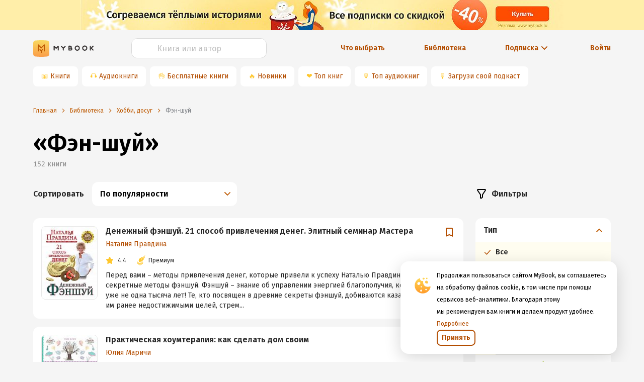

--- FILE ---
content_type: application/x-javascript
request_url: https://mybook.ru/_next/static/chunks/b4e3ec61a0340a19697cdc51596a54df3e04f405.acbd3106c072aee5cabb.js
body_size: 9495
content:
(window.webpackJsonp_N_E=window.webpackJsonp_N_E||[]).push([[29],{"13zQ":function(e,t,r){"use strict";function n(e){return(n="function"===typeof Symbol&&"symbol"===typeof Symbol.iterator?function(e){return typeof e}:function(e){return e&&"function"===typeof Symbol&&e.constructor===Symbol&&e!==Symbol.prototype?"symbol":typeof e})(e)}Object.defineProperty(t,"__esModule",{value:!0}),t.default=void 0;var o,i=function(e){if(e&&e.__esModule)return e;if(null===e||"object"!==n(e)&&"function"!==typeof e)return{default:e};var t=l();if(t&&t.has(e))return t.get(e);var r={},o=Object.defineProperty&&Object.getOwnPropertyDescriptor;for(var i in e)if(Object.prototype.hasOwnProperty.call(e,i)){var u=o?Object.getOwnPropertyDescriptor(e,i):null;u&&(u.get||u.set)?Object.defineProperty(r,i,u):r[i]=e[i]}r.default=e,t&&t.set(e,r);return r}(r("q1tI")),u=r("85Yc"),a=(o=r("m4nH"))&&o.__esModule?o:{default:o};function l(){if("function"!==typeof WeakMap)return null;var e=new WeakMap;return l=function(){return e},e}function c(){return(c=Object.assign||function(e){for(var t=1;t<arguments.length;t++){var r=arguments[t];for(var n in r)Object.prototype.hasOwnProperty.call(r,n)&&(e[n]=r[n])}return e}).apply(this,arguments)}var f=function(e,t){var r={};for(var n in e)Object.prototype.hasOwnProperty.call(e,n)&&t.indexOf(n)<0&&(r[n]=e[n]);if(null!=e&&"function"===typeof Object.getOwnPropertySymbols){var o=0;for(n=Object.getOwnPropertySymbols(e);o<n.length;o++)t.indexOf(n[o])<0&&Object.prototype.propertyIsEnumerable.call(e,n[o])&&(r[n[o]]=e[n[o]])}return r},s=function(e){var t=e.children,r=f(e,["children"]);return(0,a.default)(!!r.name,"Form.List","Miss `name` prop."),i.createElement(u.List,r,(function(e,r){return t(e.map((function(e){return c(c({},e),{fieldKey:e.key})})),r)}))};t.default=s},"1hJj":function(e,t,r){var n=r("e4Nc"),o=r("ftKO"),i=r("3A9y");function u(e){var t=-1,r=null==e?0:e.length;for(this.__data__=new n;++t<r;)this.add(e[t])}u.prototype.add=u.prototype.push=o,u.prototype.has=i,e.exports=u},"3A9y":function(e,t){e.exports=function(e){return this.__data__.has(e)}},"4dkH":function(e,t,r){"use strict";function n(e){return(n="function"===typeof Symbol&&"symbol"===typeof Symbol.iterator?function(e){return typeof e}:function(e){return e&&"function"===typeof Symbol&&e.constructor===Symbol&&e!==Symbol.prototype?"symbol":typeof e})(e)}Object.defineProperty(t,"__esModule",{value:!0}),t.default=function(e){var t=(f=i.useState(e),s=2,function(e){if(Array.isArray(e))return e}(f)||function(e,t){if("undefined"!==typeof Symbol&&Symbol.iterator in Object(e)){var r=[],n=!0,o=!1,i=void 0;try{for(var u,a=e[Symbol.iterator]();!(n=(u=a.next()).done)&&(r.push(u.value),!t||r.length!==t);n=!0);}catch(l){o=!0,i=l}finally{try{n||null==a.return||a.return()}finally{if(o)throw i}}return r}}(f,s)||function(e,t){if(e){if("string"===typeof e)return l(e,t);var r=Object.prototype.toString.call(e).slice(8,-1);return"Object"===r&&e.constructor&&(r=e.constructor.name),"Map"===r||"Set"===r?Array.from(e):"Arguments"===r||/^(?:Ui|I)nt(?:8|16|32)(?:Clamped)?Array$/.test(r)?l(e,t):void 0}}(f,s)||function(){throw new TypeError("Invalid attempt to destructure non-iterable instance.\nIn order to be iterable, non-array objects must have a [Symbol.iterator]() method.")}()),r=t[0],n=t[1],o=(0,i.useRef)(null),a=(0,i.useRef)([]),c=(0,i.useRef)(!1);var f,s;return i.useEffect((function(){return function(){c.current=!0,u.default.cancel(o.current)}}),[]),[r,function(e){if(c.current)return;null===o.current&&(a.current=[],o.current=(0,u.default)((function(){o.current=null,n((function(e){var t=e;return a.current.forEach((function(e){t=e(t)})),t}))})));a.current.push(e)}]};var o,i=function(e){if(e&&e.__esModule)return e;if(null===e||"object"!==n(e)&&"function"!==typeof e)return{default:e};var t=a();if(t&&t.has(e))return t.get(e);var r={},o=Object.defineProperty&&Object.getOwnPropertyDescriptor;for(var i in e)if(Object.prototype.hasOwnProperty.call(e,i)){var u=o?Object.getOwnPropertyDescriptor(e,i):null;u&&(u.get||u.set)?Object.defineProperty(r,i,u):r[i]=e[i]}r.default=e,t&&t.set(e,r);return r}(r("q1tI")),u=(o=r("xEkU"))&&o.__esModule?o:{default:o};function a(){if("function"!==typeof WeakMap)return null;var e=new WeakMap;return a=function(){return e},e}function l(e,t){(null==t||t>e.length)&&(t=e.length);for(var r=0,n=new Array(t);r<t;r++)n[r]=e[r];return n}},"71zU":function(e,t,r){"use strict";function n(e){return(n="function"===typeof Symbol&&"symbol"===typeof Symbol.iterator?function(e){return typeof e}:function(e){return e&&"function"===typeof Symbol&&e.constructor===Symbol&&e!==Symbol.prototype?"symbol":typeof e})(e)}Object.defineProperty(t,"__esModule",{value:!0}),t.default=function(e,t,r){var n=o.useRef({});"value"in n.current&&!r(n.current.condition,t)||(n.current.value=e(),n.current.condition=t);return n.current.value};var o=function(e){if(e&&e.__esModule)return e;if(null===e||"object"!==n(e)&&"function"!==typeof e)return{default:e};var t=i();if(t&&t.has(e))return t.get(e);var r={},o=Object.defineProperty&&Object.getOwnPropertyDescriptor;for(var u in e)if(Object.prototype.hasOwnProperty.call(e,u)){var a=o?Object.getOwnPropertyDescriptor(e,u):null;a&&(a.get||a.set)?Object.defineProperty(r,u,a):r[u]=e[u]}r.default=e,t&&t.set(e,r);return r}(r("q1tI"));function i(){if("function"!==typeof WeakMap)return null;var e=new WeakMap;return i=function(){return e},e}},"7fqy":function(e,t){e.exports=function(e){var t=-1,r=Array(e.size);return e.forEach((function(e,n){r[++t]=[n,e]})),r}},AWCv:function(e,t,r){"use strict";function n(e){return(n="function"===typeof Symbol&&"symbol"===typeof Symbol.iterator?function(e){return typeof e}:function(e){return e&&"function"===typeof Symbol&&e.constructor===Symbol&&e!==Symbol.prototype?"symbol":typeof e})(e)}Object.defineProperty(t,"__esModule",{value:!0}),t.default=void 0;var o=function(e){if(e&&e.__esModule)return e;if(null===e||"object"!==n(e)&&"function"!==typeof e)return{default:e};var t=v();if(t&&t.has(e))return t.get(e);var r={},o=Object.defineProperty&&Object.getOwnPropertyDescriptor;for(var i in e)if(Object.prototype.hasOwnProperty.call(e,i)){var u=o?Object.getOwnPropertyDescriptor(e,i):null;u&&(u.get||u.set)?Object.defineProperty(r,i,u):r[i]=e[i]}r.default=e,t&&t.set(e,r);return r}(r("q1tI")),i=m(r("TSYQ")),u=m(r("zU+y")),a=m(r("f0uV")),l=m(r("hfce")),c=m(r("/TCm")),f=m(r("71zU")),s=m(r("76Ah")),p=m(r("Y7j8")),d=r("Gi/T"),y=m(r("sHEU"));function m(e){return e&&e.__esModule?e:{default:e}}function v(){if("function"!==typeof WeakMap)return null;var e=new WeakMap;return v=function(){return e},e}function b(){return(b=Object.assign||function(e){for(var t=1;t<arguments.length;t++){var r=arguments[t];for(var n in r)Object.prototype.hasOwnProperty.call(r,n)&&(e[n]=r[n])}return e}).apply(this,arguments)}function h(e,t){return function(e){if(Array.isArray(e))return e}(e)||function(e,t){if("undefined"===typeof Symbol||!(Symbol.iterator in Object(e)))return;var r=[],n=!0,o=!1,i=void 0;try{for(var u,a=e[Symbol.iterator]();!(n=(u=a.next()).done)&&(r.push(u.value),!t||r.length!==t);n=!0);}catch(l){o=!0,i=l}finally{try{n||null==a.return||a.return()}finally{if(o)throw i}}return r}(e,t)||function(e,t){if(!e)return;if("string"===typeof e)return g(e,t);var r=Object.prototype.toString.call(e).slice(8,-1);"Object"===r&&e.constructor&&(r=e.constructor.name);if("Map"===r||"Set"===r)return Array.from(e);if("Arguments"===r||/^(?:Ui|I)nt(?:8|16|32)(?:Clamped)?Array$/.test(r))return g(e,t)}(e,t)||function(){throw new TypeError("Invalid attempt to destructure non-iterable instance.\nIn order to be iterable, non-array objects must have a [Symbol.iterator]() method.")}()}function g(e,t){(null==t||t>e.length)&&(t=e.length);for(var r=0,n=new Array(t);r<t;r++)n[r]=e[r];return n}var O={success:l.default,warning:c.default,error:a.default,validating:u.default},j=function(e){var t=e.prefixCls,r=e.wrapperCol,n=e.children,u=e.help,a=e.errors,l=e.onDomErrorVisibleChange,c=e.hasFeedback,m=e.validateStatus,v=e.extra,g=h(o.useState({}),2)[1],j="".concat(t,"-item"),w=o.useContext(d.FormContext),S=r||w.wrapperCol||{},_=(0,i.default)("".concat(j,"-control"),S.className),P=h((0,y.default)(a,(function(e){e&&Promise.resolve().then((function(){l(!0)})),g({})}),!!u),2),M=P[0],F=P[1];o.useEffect((function(){return function(){l(!1)}}),[]);var E=(0,f.default)((function(){return F}),M,(function(e,t){return t})),C=m&&O[m],A=c&&C?o.createElement("span",{className:"".concat(j,"-children-icon")},o.createElement(C,null)):null,x=b({},w);return delete x.labelCol,delete x.wrapperCol,o.createElement(d.FormContext.Provider,{value:x},o.createElement(p.default,b({},S,{className:_}),o.createElement("div",{className:"".concat(j,"-control-input")},o.createElement("div",{className:"".concat(j,"-control-input-content")},n),A),o.createElement(s.default,{visible:M,motionName:"show-help",onLeaveEnd:function(){l(!1)},motionAppear:!0,removeOnLeave:!0},(function(e){var t=e.className;return o.createElement("div",{className:(0,i.default)("".concat(j,"-explain"),t),key:"help"},E.map((function(e,t){return o.createElement("div",{key:t},e)})))})),v&&o.createElement("div",{className:"".concat(j,"-extra")},v)))};t.default=j},FMpD:function(e,t,r){"use strict";Object.defineProperty(t,"__esModule",{value:!0}),t.toArray=function(e){return void 0===e||!1===e?[]:Array.isArray(e)?e:[e]},t.getFieldId=function(e,t){if(!e.length)return;var r=e.join("_");return t?"".concat(t,"_").concat(r):r}},GWgD:function(e,t,r){"use strict";function n(e){return(n="function"===typeof Symbol&&"symbol"===typeof Symbol.iterator?function(e){return typeof e}:function(e){return e&&"function"===typeof Symbol&&e.constructor===Symbol&&e!==Symbol.prototype?"symbol":typeof e})(e)}Object.defineProperty(t,"__esModule",{value:!0}),t.default=void 0;var o=function(e){if(e&&e.__esModule)return e;if(null===e||"object"!==n(e)&&"function"!==typeof e)return{default:e};var t=c();if(t&&t.has(e))return t.get(e);var r={},o=Object.defineProperty&&Object.getOwnPropertyDescriptor;for(var i in e)if(Object.prototype.hasOwnProperty.call(e,i)){var u=o?Object.getOwnPropertyDescriptor(e,i):null;u&&(u.get||u.set)?Object.defineProperty(r,i,u):r[i]=e[i]}r.default=e,t&&t.set(e,r);return r}(r("q1tI")),i=l(r("TSYQ")),u=l(r("Y7j8")),a=r("Gi/T");function l(e){return e&&e.__esModule?e:{default:e}}function c(){if("function"!==typeof WeakMap)return null;var e=new WeakMap;return c=function(){return e},e}function f(){return(f=Object.assign||function(e){for(var t=1;t<arguments.length;t++){var r=arguments[t];for(var n in r)Object.prototype.hasOwnProperty.call(r,n)&&(e[n]=r[n])}return e}).apply(this,arguments)}function s(e,t,r){return t in e?Object.defineProperty(e,t,{value:r,enumerable:!0,configurable:!0,writable:!0}):e[t]=r,e}var p=function(e){var t=e.prefixCls,r=e.label,n=e.htmlFor,l=e.labelCol,c=e.labelAlign,p=e.colon,d=e.required;return r?o.createElement(a.FormContext.Consumer,{key:"label"},(function(e){var a,y=e.vertical,m=e.labelAlign,v=e.labelCol,b=e.colon,h=l||v||{},g=c||m,O="".concat(t,"-item-label"),j=(0,i.default)(O,"left"===g&&"".concat(O,"-left"),h.className),w=r,S=!0===p||!1!==b&&!1!==p;S&&!y&&"string"===typeof r&&""!==r.trim()&&(w=r.replace(/[:|\uff1a]\s*$/,""));var _=(0,i.default)((s(a={},"".concat(t,"-item-required"),d),s(a,"".concat(t,"-item-no-colon"),!S),a));return o.createElement(u.default,f({},h,{className:j}),o.createElement("label",{htmlFor:n,className:_,title:"string"===typeof r?r:""},w))})):null};t.default=p},"Gi/T":function(e,t,r){"use strict";function n(e){return(n="function"===typeof Symbol&&"symbol"===typeof Symbol.iterator?function(e){return typeof e}:function(e){return e&&"function"===typeof Symbol&&e.constructor===Symbol&&e!==Symbol.prototype?"symbol":typeof e})(e)}Object.defineProperty(t,"__esModule",{value:!0}),t.FormProvider=t.FormItemContext=t.FormContext=void 0;var o,i=function(e){if(e&&e.__esModule)return e;if(null===e||"object"!==n(e)&&"function"!==typeof e)return{default:e};var t=l();if(t&&t.has(e))return t.get(e);var r={},o=Object.defineProperty&&Object.getOwnPropertyDescriptor;for(var i in e)if(Object.prototype.hasOwnProperty.call(e,i)){var u=o?Object.getOwnPropertyDescriptor(e,i):null;u&&(u.get||u.set)?Object.defineProperty(r,i,u):r[i]=e[i]}r.default=e,t&&t.set(e,r);return r}(r("q1tI")),u=(o=r("BGR+"))&&o.__esModule?o:{default:o},a=r("85Yc");function l(){if("function"!==typeof WeakMap)return null;var e=new WeakMap;return l=function(){return e},e}var c=i.createContext({labelAlign:"right",vertical:!1,itemRef:function(){}});t.FormContext=c;var f=i.createContext({updateItemErrors:function(){}});t.FormItemContext=f;t.FormProvider=function(e){var t=(0,u.default)(e,["prefixCls"]);return i.createElement(a.FormProvider,t)}},HDyB:function(e,t,r){var n=r("nmnc"),o=r("JHRd"),i=r("ljhN"),u=r("or5M"),a=r("7fqy"),l=r("rEGp"),c=n?n.prototype:void 0,f=c?c.valueOf:void 0;e.exports=function(e,t,r,n,c,s,p){switch(r){case"[object DataView]":if(e.byteLength!=t.byteLength||e.byteOffset!=t.byteOffset)return!1;e=e.buffer,t=t.buffer;case"[object ArrayBuffer]":return!(e.byteLength!=t.byteLength||!s(new o(e),new o(t)));case"[object Boolean]":case"[object Date]":case"[object Number]":return i(+e,+t);case"[object Error]":return e.name==t.name&&e.message==t.message;case"[object RegExp]":case"[object String]":return e==t+"";case"[object Map]":var d=a;case"[object Set]":var y=1&n;if(d||(d=l),e.size!=t.size&&!y)return!1;var m=p.get(e);if(m)return m==t;n|=2,p.set(e,t);var v=u(d(e),d(t),n,c,s,p);return p.delete(e),v;case"[object Symbol]":if(f)return f.call(e)==f.call(t)}return!1}},OBCE:function(e,t,r){},QoRX:function(e,t){e.exports=function(e,t){for(var r=-1,n=null==e?0:e.length;++r<n;)if(t(e[r],r,e))return!0;return!1}},Rlof:function(e,t,r){"use strict";var n=r("TqRt"),o=r("284h");Object.defineProperty(t,"__esModule",{value:!0}),t.default=t.HOOK_MARK=void 0;var i=o(r("q1tI")),u=n(r("cQGO"));t.HOOK_MARK="RC_FORM_INTERNAL_HOOKS";var a=function(){(0,u.default)(!1,"Can not find FormContext. Please make sure you wrap Field under Form.")},l=i.createContext({getFieldValue:a,getFieldsValue:a,getFieldError:a,getFieldsError:a,isFieldsTouched:a,isFieldTouched:a,isFieldValidating:a,isFieldsValidating:a,resetFields:a,setFields:a,setFieldsValue:a,validateFields:a,submit:a,getInternalHooks:function(){return a(),{dispatch:a,registerField:a,useSubscribe:a,setInitialValues:a,setCallbacks:a,getFields:a,setValidateMessages:a,setPreserve:a}}});t.default=l},RpNe:function(e,t,r){"use strict";Object.defineProperty(t,"__esModule",{value:!0}),t.default=function(){var e=n.useContext(i.FormContext).itemRef,t=n.useRef({});return function(r,n){var i=n&&"object"===a(n)&&n.ref,u=r.join("_");return t.current.name===u&&t.current.originRef===i||(t.current.name=u,t.current.originRef=i,t.current.ref=(0,o.composeRef)(e(r),i)),t.current.ref}};var n=function(e){if(e&&e.__esModule)return e;if(null===e||"object"!==a(e)&&"function"!==typeof e)return{default:e};var t=u();if(t&&t.has(e))return t.get(e);var r={},n=Object.defineProperty&&Object.getOwnPropertyDescriptor;for(var o in e)if(Object.prototype.hasOwnProperty.call(e,o)){var i=n?Object.getOwnPropertyDescriptor(e,o):null;i&&(i.get||i.set)?Object.defineProperty(r,o,i):r[o]=e[o]}r.default=e,t&&t.set(e,r);return r}(r("q1tI")),o=r("qfDJ"),i=r("Gi/T");function u(){if("function"!==typeof WeakMap)return null;var e=new WeakMap;return u=function(){return e},e}function a(e){return(a="function"===typeof Symbol&&"symbol"===typeof Symbol.iterator?function(e){return typeof e}:function(e){return e&&"function"===typeof Symbol&&e.constructor===Symbol&&e!==Symbol.prototype?"symbol":typeof e})(e)}},"Y+p1":function(e,t,r){var n=r("wF/u");e.exports=function(e,t){return n(e,t)}},ZpRC:function(e,t,r){"use strict";function n(e){return null!=e&&"object"===typeof e&&1===e.nodeType}function o(e,t){return(!t||"hidden"!==e)&&("visible"!==e&&"clip"!==e)}function i(e,t){if(e.clientHeight<e.scrollHeight||e.clientWidth<e.scrollWidth){var r=getComputedStyle(e,null);return o(r.overflowY,t)||o(r.overflowX,t)||function(e){var t=function(e){if(!e.ownerDocument||!e.ownerDocument.defaultView)return null;try{return e.ownerDocument.defaultView.frameElement}catch(t){return null}}(e);return!!t&&(t.clientHeight<e.scrollHeight||t.clientWidth<e.scrollWidth)}(e)}return!1}function u(e,t,r,n,o,i,u,a){return i<e&&u>t||i>e&&u<t?0:i<=e&&a<=r||u>=t&&a>=r?i-e-n:u>t&&a<r||i<e&&a>r?u-t+o:0}r.r(t);var a=function(e,t){var r=t.scrollMode,o=t.block,a=t.inline,l=t.boundary,c=t.skipOverflowHiddenElements,f="function"===typeof l?l:function(e){return e!==l};if(!n(e))throw new TypeError("Invalid target");for(var s=document.scrollingElement||document.documentElement,p=[],d=e;n(d)&&f(d);){if((d=d.parentNode)===s){p.push(d);break}d===document.body&&i(d)&&!i(document.documentElement)||i(d,c)&&p.push(d)}for(var y=window.visualViewport?visualViewport.width:innerWidth,m=window.visualViewport?visualViewport.height:innerHeight,v=window.scrollX||pageXOffset,b=window.scrollY||pageYOffset,h=e.getBoundingClientRect(),g=h.height,O=h.width,j=h.top,w=h.right,S=h.bottom,_=h.left,P="start"===o||"nearest"===o?j:"end"===o?S:j+g/2,M="center"===a?_+O/2:"end"===a?w:_,F=[],E=0;E<p.length;E++){var C=p[E],A=C.getBoundingClientRect(),x=A.height,I=A.width,k=A.top,R=A.right,T=A.bottom,D=A.left;if("if-needed"===r&&j>=0&&_>=0&&S<=m&&w<=y&&j>=k&&S<=T&&_>=D&&w<=R)return F;var W=getComputedStyle(C),N=parseInt(W.borderLeftWidth,10),q=parseInt(W.borderTopWidth,10),V=parseInt(W.borderRightWidth,10),H=parseInt(W.borderBottomWidth,10),L=0,Y=0,z="offsetWidth"in C?C.offsetWidth-C.clientWidth-N-V:0,G="offsetHeight"in C?C.offsetHeight-C.clientHeight-q-H:0;if(s===C)L="start"===o?P:"end"===o?P-m:"nearest"===o?u(b,b+m,m,q,H,b+P,b+P+g,g):P-m/2,Y="start"===a?M:"center"===a?M-y/2:"end"===a?M-y:u(v,v+y,y,N,V,v+M,v+M+O,O),L=Math.max(0,L+b),Y=Math.max(0,Y+v);else{L="start"===o?P-k-q:"end"===o?P-T+H+G:"nearest"===o?u(k,T,x,q,H+G,P,P+g,g):P-(k+x/2)+G/2,Y="start"===a?M-D-N:"center"===a?M-(D+I/2)+z/2:"end"===a?M-R+V+z:u(D,R,I,N,V+z,M,M+O,O);var U=C.scrollLeft,B=C.scrollTop;P+=B-(L=Math.max(0,Math.min(B+L,C.scrollHeight-x+G))),M+=U-(Y=Math.max(0,Math.min(U+Y,C.scrollWidth-I+z)))}F.push({el:C,top:L,left:Y})}return F};function l(e){return e===Object(e)&&0!==Object.keys(e).length}t.default=function(e,t){var r=!e.ownerDocument.documentElement.contains(e);if(l(t)&&"function"===typeof t.behavior)return t.behavior(r?[]:a(e,t));if(!r){var n=function(e){return!1===e?{block:"end",inline:"nearest"}:l(e)?e:{block:"start",inline:"nearest"}}(t);return function(e,t){void 0===t&&(t="auto");var r="scrollBehavior"in document.body.style;e.forEach((function(e){var n=e.el,o=e.top,i=e.left;n.scroll&&r?n.scroll({top:o,left:i,behavior:t}):(n.scrollTop=o,n.scrollLeft=i)}))}(a(e,n),n.behavior)}}},cQGO:function(e,t,r){"use strict";Object.defineProperty(t,"__esModule",{value:!0}),t.warning=o,t.note=i,t.resetWarned=function(){n={}},t.call=u,t.warningOnce=a,t.noteOnce=function(e,t){u(i,e,t)},t.default=void 0;var n={};function o(e,t){0}function i(e,t){0}function u(e,t,r){t||n[r]||(e(!1,r),n[r]=!0)}function a(e,t){u(o,e,t)}var l=a;t.default=l},e5cp:function(e,t,r){var n=r("fmRc"),o=r("or5M"),i=r("HDyB"),u=r("seXi"),a=r("QqLw"),l=r("Z0cm"),c=r("DSRE"),f=r("c6wG"),s="[object Arguments]",p="[object Array]",d="[object Object]",y=Object.prototype.hasOwnProperty;e.exports=function(e,t,r,m,v,b){var h=l(e),g=l(t),O=h?p:a(e),j=g?p:a(t),w=(O=O==s?d:O)==d,S=(j=j==s?d:j)==d,_=O==j;if(_&&c(e)){if(!c(t))return!1;h=!0,w=!1}if(_&&!w)return b||(b=new n),h||f(e)?o(e,t,r,m,v,b):i(e,t,O,r,m,v,b);if(!(1&r)){var P=w&&y.call(e,"__wrapped__"),M=S&&y.call(t,"__wrapped__");if(P||M){var F=P?e.value():e,E=M?t.value():t;return b||(b=new n),v(F,E,r,m,b)}}return!!_&&(b||(b=new n),u(e,t,r,m,v,b))}},ftKO:function(e,t){e.exports=function(e){return this.__data__.set(e,"__lodash_hash_undefined__"),this}},hpdD:function(e,t,r){"use strict";Object.defineProperty(t,"__esModule",{value:!0}),t.default=function(e){var t=(s=(0,i.useForm)(),p=1,function(e){if(Array.isArray(e))return e}(s)||function(e,t){if("undefined"!==typeof Symbol&&Symbol.iterator in Object(e)){var r=[],n=!0,o=!1,i=void 0;try{for(var u,a=e[Symbol.iterator]();!(n=(u=a.next()).done)&&(r.push(u.value),!t||r.length!==t);n=!0);}catch(l){o=!0,i=l}finally{try{n||null==a.return||a.return()}finally{if(o)throw i}}return r}}(s,p)||function(e,t){if(e){if("string"===typeof e)return c(e,t);var r=Object.prototype.toString.call(e).slice(8,-1);return"Object"===r&&e.constructor&&(r=e.constructor.name),"Map"===r||"Set"===r?Array.from(e):"Arguments"===r||/^(?:Ui|I)nt(?:8|16|32)(?:Clamped)?Array$/.test(r)?c(e,t):void 0}}(s,p)||function(){throw new TypeError("Invalid attempt to destructure non-iterable instance.\nIn order to be iterable, non-array objects must have a [Symbol.iterator]() method.")}())[0],r=(0,o.useRef)({}),n=(0,o.useMemo)((function(){return e||l(l({},t),{__INTERNAL__:{itemRef:function(e){return function(t){var n=f(e);t?r.current[n]=t:delete r.current[n]}}},scrollToField:function(e){var t=arguments.length>1&&void 0!==arguments[1]?arguments[1]:{},r=(0,a.toArray)(e),o=(0,a.getFieldId)(r,n.__INTERNAL__.name),i=o?document.getElementById(o):null;i&&(0,u.default)(i,l({scrollMode:"if-needed",block:"nearest"},t))},getFieldInstance:function(e){var t=f(e);return r.current[t]}})}),[e,t]);var s,p;return[n]};var n,o=r("q1tI"),i=r("85Yc"),u=(n=r("ZpRC"))&&n.__esModule?n:{default:n},a=r("FMpD");function l(){return(l=Object.assign||function(e){for(var t=1;t<arguments.length;t++){var r=arguments[t];for(var n in r)Object.prototype.hasOwnProperty.call(r,n)&&(e[n]=r[n])}return e}).apply(this,arguments)}function c(e,t){(null==t||t>e.length)&&(t=e.length);for(var r=0,n=new Array(t);r<t;r++)n[r]=e[r];return n}function f(e){return(0,a.toArray)(e).join("_")}},jcFm:function(e,t,r){"use strict";Object.defineProperty(t,"__esModule",{value:!0}),t.default=void 0;var n=function(e){if(e&&e.__esModule)return e;if(null===e||"object"!==S(e)&&"function"!==typeof e)return{default:e};var t=w();if(t&&t.has(e))return t.get(e);var r={},n=Object.defineProperty&&Object.getOwnPropertyDescriptor;for(var o in e)if(Object.prototype.hasOwnProperty.call(e,o)){var i=n?Object.getOwnPropertyDescriptor(e,o):null;i&&(i.get||i.set)?Object.defineProperty(r,o,i):r[o]=e[o]}r.default=e,t&&t.set(e,r);return r}(r("q1tI")),o=j(r("Y+p1")),i=j(r("TSYQ")),u=r("85Yc"),a=j(r("Rlof")),l=r("qfDJ"),c=j(r("BGR+")),f=j(r("1Ot+")),s=r("vgIT"),p=r("KEtS"),d=j(r("m4nH")),y=j(r("GWgD")),m=j(r("AWCv")),v=r("Gi/T"),b=r("FMpD"),h=r("vCXI"),g=j(r("4dkH")),O=j(r("RpNe"));function j(e){return e&&e.__esModule?e:{default:e}}function w(){if("function"!==typeof WeakMap)return null;var e=new WeakMap;return w=function(){return e},e}function S(e){return(S="function"===typeof Symbol&&"symbol"===typeof Symbol.iterator?function(e){return typeof e}:function(e){return e&&"function"===typeof Symbol&&e.constructor===Symbol&&e!==Symbol.prototype?"symbol":typeof e})(e)}function _(e){return function(e){if(Array.isArray(e))return C(e)}(e)||function(e){if("undefined"!==typeof Symbol&&Symbol.iterator in Object(e))return Array.from(e)}(e)||E(e)||function(){throw new TypeError("Invalid attempt to spread non-iterable instance.\nIn order to be iterable, non-array objects must have a [Symbol.iterator]() method.")}()}function P(e,t,r){return t in e?Object.defineProperty(e,t,{value:r,enumerable:!0,configurable:!0,writable:!0}):e[t]=r,e}function M(){return(M=Object.assign||function(e){for(var t=1;t<arguments.length;t++){var r=arguments[t];for(var n in r)Object.prototype.hasOwnProperty.call(r,n)&&(e[n]=r[n])}return e}).apply(this,arguments)}function F(e,t){return function(e){if(Array.isArray(e))return e}(e)||function(e,t){if("undefined"===typeof Symbol||!(Symbol.iterator in Object(e)))return;var r=[],n=!0,o=!1,i=void 0;try{for(var u,a=e[Symbol.iterator]();!(n=(u=a.next()).done)&&(r.push(u.value),!t||r.length!==t);n=!0);}catch(l){o=!0,i=l}finally{try{n||null==a.return||a.return()}finally{if(o)throw i}}return r}(e,t)||E(e,t)||function(){throw new TypeError("Invalid attempt to destructure non-iterable instance.\nIn order to be iterable, non-array objects must have a [Symbol.iterator]() method.")}()}function E(e,t){if(e){if("string"===typeof e)return C(e,t);var r=Object.prototype.toString.call(e).slice(8,-1);return"Object"===r&&e.constructor&&(r=e.constructor.name),"Map"===r||"Set"===r?Array.from(e):"Arguments"===r||/^(?:Ui|I)nt(?:8|16|32)(?:Clamped)?Array$/.test(r)?C(e,t):void 0}}function C(e,t){(null==t||t>e.length)&&(t=e.length);for(var r=0,n=new Array(t);r<t;r++)n[r]=e[r];return n}var A=function(e,t){var r={};for(var n in e)Object.prototype.hasOwnProperty.call(e,n)&&t.indexOf(n)<0&&(r[n]=e[n]);if(null!=e&&"function"===typeof Object.getOwnPropertySymbols){var o=0;for(n=Object.getOwnPropertySymbols(e);o<n.length;o++)t.indexOf(n[o])<0&&Object.prototype.propertyIsEnumerable.call(e,n[o])&&(r[n[o]]=e[n[o]])}return r},x=((0,p.tuple)("success","warning","error","validating",""),n.memo((function(e){return e.children}),(function(e,t){return e.value===t.value&&e.update===t.update})));var I=function(e){var t=e.name,r=e.fieldKey,p=e.noStyle,j=e.dependencies,w=e.prefixCls,E=e.style,C=e.className,I=e.shouldUpdate,k=e.hasFeedback,R=e.help,T=e.rules,D=e.validateStatus,W=e.children,N=e.required,q=e.label,V=e.trigger,H=void 0===V?"onChange":V,L=e.validateTrigger,Y=e.hidden,z=A(e,["name","fieldKey","noStyle","dependencies","prefixCls","style","className","shouldUpdate","hasFeedback","help","rules","validateStatus","children","required","label","trigger","validateTrigger","hidden"]),G=n.useRef(!1),U=n.useContext(s.ConfigContext).getPrefixCls,B=n.useContext(v.FormContext).name,K=n.useContext(v.FormItemContext).updateItemErrors,Q=F(n.useState(!!R),2),X=Q[0],J=Q[1],$=n.useRef(D),Z=F((0,g.default)({}),2),ee=Z[0],te=Z[1],re=n.useContext(a.default).validateTrigger,ne=void 0!==L?L:re;function oe(e){G.current||J(e)}var ie=function(e){return null===e&&(0,d.default)(!1,"Form.Item","`null` is passed as `name` property"),!(void 0===e||null===e)}(t),ue=n.useRef([]);n.useEffect((function(){return function(){G.current=!0,K(ue.current.join("__SPLIT__"),[])}}),[]);var ae=U("form",w),le=p?K:function(e,t){(0,o.default)(ee[e],t)||te((function(r){return M(M({},r),P({},e,t))}))},ce=(0,O.default)();function fe(t,r,o,u){var a,l;if(p)return t;void 0!==R&&null!==R?l=(0,b.toArray)(R):(l=o?o.errors:[],Object.keys(ee).forEach((function(e){var t=ee[e]||[];t.length&&(l=[].concat(_(l),_(t)))})));var s="";void 0!==D?s=D:o&&o.validating?s="validating":!R&&l.length?s="error":o&&o.touched&&(s="success"),X&&R&&($.current=s);var d=(P(a={},"".concat(ae,"-item"),!0),P(a,"".concat(ae,"-item-with-help"),X||R),P(a,"".concat(C),!!C),P(a,"".concat(ae,"-item-has-feedback"),s&&k),P(a,"".concat(ae,"-item-has-success"),"success"===s),P(a,"".concat(ae,"-item-has-warning"),"warning"===s),P(a,"".concat(ae,"-item-has-error"),"error"===s),P(a,"".concat(ae,"-item-has-error-leave"),!R&&X&&"error"===$.current),P(a,"".concat(ae,"-item-is-validating"),"validating"===s),P(a,"".concat(ae,"-hidden"),Y),a);return n.createElement(f.default,M({className:(0,i.default)(d),style:E,key:"row"},(0,c.default)(z,["colon","extra","getValueFromEvent","getValueProps","hasFeedback","help","htmlFor","id","initialValue","isListField","label","labelAlign","labelCol","normalize","required","validateFirst","validateStatus","valuePropName","wrapperCol"])),n.createElement(y.default,M({htmlFor:r,required:u},e,{prefixCls:ae})),n.createElement(m.default,M({},e,o,{errors:l,prefixCls:ae,onDomErrorVisibleChange:oe,validateStatus:s}),n.createElement(v.FormItemContext.Provider,{value:{updateItemErrors:le}},t)))}var se="function"===typeof W,pe=n.useRef(0);if(pe.current+=1,!ie&&!se&&!j)return fe(W);var de={};return"string"===typeof q&&(de.label=q),n.createElement(u.Field,M({},e,{messageVariables:de,trigger:H,validateTrigger:ne,onReset:function(){oe(!1)}}),(function(o,i,u){var a=i.errors,c=(0,b.toArray)(t).length&&i?i.name:[],f=(0,b.getFieldId)(c,B);if(p){if(ue.current=_(c),r){var s=Array.isArray(r)?r:[r];ue.current=[].concat(_(c.slice(0,-1)),_(s))}K(ue.current.join("__SPLIT__"),a)}var y=void 0!==N?N:!(!T||!T.some((function(e){if(e&&"object"===S(e)&&e.required)return!0;if("function"===typeof e){var t=e(u);return t&&t.required}return!1}))),m=M({},o),v=null;if(Array.isArray(W)&&ie)(0,d.default)(!1,"Form.Item","`children` is array of render props cannot have `name`."),v=W;else if(!se||I&&!ie)if(!j||se||ie)if((0,h.isValidElement)(W)){(0,d.default)(void 0===W.props.defaultValue,"Form.Item","`defaultValue` will not work on controlled Field. You should use `initialValues` of Form instead.");var g=M(M({},W.props),m);g.id||(g.id=f),(0,l.supportRef)(W)&&(g.ref=ce(c,W)),new Set([].concat(_((0,b.toArray)(H)),_((0,b.toArray)(ne)))).forEach((function(e){g[e]=function(){for(var t,r,n,o,i,u=arguments.length,a=new Array(u),l=0;l<u;l++)a[l]=arguments[l];null===(n=m[e])||void 0===n||(t=n).call.apply(t,[m].concat(a)),null===(i=(o=W.props)[e])||void 0===i||(r=i).call.apply(r,[o].concat(a))}})),v=n.createElement(x,{value:m[e.valuePropName||"value"],update:pe.current},(0,h.cloneElement)(W,g))}else se&&I&&!ie?v=W(u):((0,d.default)(!c.length,"Form.Item","`name` is only used for validate React element. If you are using Form.Item as layout display, please remove `name` instead."),v=W);else(0,d.default)(!1,"Form.Item","Must set `name` or use render props when `dependencies` is set.");else(0,d.default)(!!I,"Form.Item","`children` of render props only work with `shouldUpdate`."),(0,d.default)(!ie,"Form.Item","Do not use `name` with `children` of render props since it's not a field.");return fe(v,f,i,y)}))};t.default=I},nTym:function(e,t,r){"use strict";r("VEUW"),r("OBCE"),r("1yXF")},or5M:function(e,t,r){var n=r("1hJj"),o=r("QoRX"),i=r("xYSL");e.exports=function(e,t,r,u,a,l){var c=1&r,f=e.length,s=t.length;if(f!=s&&!(c&&s>f))return!1;var p=l.get(e),d=l.get(t);if(p&&d)return p==t&&d==e;var y=-1,m=!0,v=2&r?new n:void 0;for(l.set(e,t),l.set(t,e);++y<f;){var b=e[y],h=t[y];if(u)var g=c?u(h,b,y,t,e,l):u(b,h,y,e,t,l);if(void 0!==g){if(g)continue;m=!1;break}if(v){if(!o(t,(function(e,t){if(!i(v,t)&&(b===e||a(b,e,r,u,l)))return v.push(t)}))){m=!1;break}}else if(b!==h&&!a(b,h,r,u,l)){m=!1;break}}return l.delete(e),l.delete(t),m}},qu0K:function(e,t,r){"use strict";function n(e){return(n="function"===typeof Symbol&&"symbol"===typeof Symbol.iterator?function(e){return typeof e}:function(e){return e&&"function"===typeof Symbol&&e.constructor===Symbol&&e!==Symbol.prototype?"symbol":typeof e})(e)}Object.defineProperty(t,"__esModule",{value:!0}),t.default=void 0;var o=function(e){if(e&&e.__esModule)return e;if(null===e||"object"!==n(e)&&"function"!==typeof e)return{default:e};var t=f();if(t&&t.has(e))return t.get(e);var r={},o=Object.defineProperty&&Object.getOwnPropertyDescriptor;for(var i in e)if(Object.prototype.hasOwnProperty.call(e,i)){var u=o?Object.getOwnPropertyDescriptor(e,i):null;u&&(u.get||u.set)?Object.defineProperty(r,i,u):r[i]=e[i]}r.default=e,t&&t.set(e,r);return r}(r("zbpD")),i=c(r("jcFm")),u=c(r("13zQ")),a=r("Gi/T"),l=c(r("m4nH"));function c(e){return e&&e.__esModule?e:{default:e}}function f(){if("function"!==typeof WeakMap)return null;var e=new WeakMap;return f=function(){return e},e}var s=o.default;s.Item=i.default,s.List=u.default,s.useForm=o.useForm,s.Provider=a.FormProvider,s.create=function(){(0,l.default)(!1,"Form","antd v4 removed `Form.create`. Please remove or use `@ant-design/compatible` instead.")};var p=s;t.default=p},rEGp:function(e,t){e.exports=function(e){var t=-1,r=Array(e.size);return e.forEach((function(e){r[++t]=e})),r}},sHEU:function(e,t,r){"use strict";function n(e){return(n="function"===typeof Symbol&&"symbol"===typeof Symbol.iterator?function(e){return typeof e}:function(e){return e&&"function"===typeof Symbol&&e.constructor===Symbol&&e!==Symbol.prototype?"symbol":typeof e})(e)}Object.defineProperty(t,"__esModule",{value:!0}),t.default=function(e,t,r){var n=o.useRef({errors:e,visible:!!e.length}),i=(l=o.useState({}),c=2,function(e){if(Array.isArray(e))return e}(l)||function(e,t){if("undefined"!==typeof Symbol&&Symbol.iterator in Object(e)){var r=[],n=!0,o=!1,i=void 0;try{for(var u,a=e[Symbol.iterator]();!(n=(u=a.next()).done)&&(r.push(u.value),!t||r.length!==t);n=!0);}catch(l){o=!0,i=l}finally{try{n||null==a.return||a.return()}finally{if(o)throw i}}return r}}(l,c)||function(e,t){if(e){if("string"===typeof e)return u(e,t);var r=Object.prototype.toString.call(e).slice(8,-1);return"Object"===r&&e.constructor&&(r=e.constructor.name),"Map"===r||"Set"===r?Array.from(e):"Arguments"===r||/^(?:Ui|I)nt(?:8|16|32)(?:Clamped)?Array$/.test(r)?u(e,t):void 0}}(l,c)||function(){throw new TypeError("Invalid attempt to destructure non-iterable instance.\nIn order to be iterable, non-array objects must have a [Symbol.iterator]() method.")}())[1],a=function(){var r=n.current.visible,o=!!e.length,u=n.current.errors;n.current.errors=e,n.current.visible=o,r!==o?t(o):(u.length!==e.length||u.some((function(t,r){return t!==e[r]})))&&i({})};var l,c;o.useEffect((function(){if(!r){var e=setTimeout(a,10);return function(){return clearTimeout(e)}}}),[e]),r&&a();return[n.current.visible,n.current.errors]};var o=function(e){if(e&&e.__esModule)return e;if(null===e||"object"!==n(e)&&"function"!==typeof e)return{default:e};var t=i();if(t&&t.has(e))return t.get(e);var r={},o=Object.defineProperty&&Object.getOwnPropertyDescriptor;for(var u in e)if(Object.prototype.hasOwnProperty.call(e,u)){var a=o?Object.getOwnPropertyDescriptor(e,u):null;a&&(a.get||a.set)?Object.defineProperty(r,u,a):r[u]=e[u]}r.default=e,t&&t.set(e,r);return r}(r("q1tI"));function i(){if("function"!==typeof WeakMap)return null;var e=new WeakMap;return i=function(){return e},e}function u(e,t){(null==t||t>e.length)&&(t=e.length);for(var r=0,n=new Array(t);r<t;r++)n[r]=e[r];return n}},seXi:function(e,t,r){var n=r("qZTm"),o=Object.prototype.hasOwnProperty;e.exports=function(e,t,r,i,u,a){var l=1&r,c=n(e),f=c.length;if(f!=n(t).length&&!l)return!1;for(var s=f;s--;){var p=c[s];if(!(l?p in t:o.call(t,p)))return!1}var d=a.get(e),y=a.get(t);if(d&&y)return d==t&&y==e;var m=!0;a.set(e,t),a.set(t,e);for(var v=l;++s<f;){var b=e[p=c[s]],h=t[p];if(i)var g=l?i(h,b,p,t,e,a):i(b,h,p,e,t,a);if(!(void 0===g?b===h||u(b,h,r,i,a):g)){m=!1;break}v||(v="constructor"==p)}if(m&&!v){var O=e.constructor,j=t.constructor;O==j||!("constructor"in e)||!("constructor"in t)||"function"==typeof O&&O instanceof O&&"function"==typeof j&&j instanceof j||(m=!1)}return a.delete(e),a.delete(t),m}},"wF/u":function(e,t,r){var n=r("e5cp"),o=r("ExA7");e.exports=function e(t,r,i,u,a){return t===r||(null==t||null==r||!o(t)&&!o(r)?t!==t&&r!==r:n(t,r,i,u,e,a))}},xYSL:function(e,t){e.exports=function(e,t){return e.has(t)}},zbpD:function(e,t,r){"use strict";function n(e){return(n="function"===typeof Symbol&&"symbol"===typeof Symbol.iterator?function(e){return typeof e}:function(e){return e&&"function"===typeof Symbol&&e.constructor===Symbol&&e!==Symbol.prototype?"symbol":typeof e})(e)}Object.defineProperty(t,"__esModule",{value:!0}),Object.defineProperty(t,"List",{enumerable:!0,get:function(){return u.List}}),Object.defineProperty(t,"useForm",{enumerable:!0,get:function(){return c.default}}),t.default=void 0;var o=d(r("q1tI")),i=s(r("TSYQ")),u=d(r("85Yc")),a=r("vgIT"),l=r("Gi/T"),c=s(r("hpdD")),f=d(r("fVhf"));function s(e){return e&&e.__esModule?e:{default:e}}function p(){if("function"!==typeof WeakMap)return null;var e=new WeakMap;return p=function(){return e},e}function d(e){if(e&&e.__esModule)return e;if(null===e||"object"!==n(e)&&"function"!==typeof e)return{default:e};var t=p();if(t&&t.has(e))return t.get(e);var r={},o=Object.defineProperty&&Object.getOwnPropertyDescriptor;for(var i in e)if(Object.prototype.hasOwnProperty.call(e,i)){var u=o?Object.getOwnPropertyDescriptor(e,i):null;u&&(u.get||u.set)?Object.defineProperty(r,i,u):r[i]=e[i]}return r.default=e,t&&t.set(e,r),r}function y(){return(y=Object.assign||function(e){for(var t=1;t<arguments.length;t++){var r=arguments[t];for(var n in r)Object.prototype.hasOwnProperty.call(r,n)&&(e[n]=r[n])}return e}).apply(this,arguments)}function m(e,t){return function(e){if(Array.isArray(e))return e}(e)||function(e,t){if("undefined"===typeof Symbol||!(Symbol.iterator in Object(e)))return;var r=[],n=!0,o=!1,i=void 0;try{for(var u,a=e[Symbol.iterator]();!(n=(u=a.next()).done)&&(r.push(u.value),!t||r.length!==t);n=!0);}catch(l){o=!0,i=l}finally{try{n||null==a.return||a.return()}finally{if(o)throw i}}return r}(e,t)||function(e,t){if(!e)return;if("string"===typeof e)return v(e,t);var r=Object.prototype.toString.call(e).slice(8,-1);"Object"===r&&e.constructor&&(r=e.constructor.name);if("Map"===r||"Set"===r)return Array.from(e);if("Arguments"===r||/^(?:Ui|I)nt(?:8|16|32)(?:Clamped)?Array$/.test(r))return v(e,t)}(e,t)||function(){throw new TypeError("Invalid attempt to destructure non-iterable instance.\nIn order to be iterable, non-array objects must have a [Symbol.iterator]() method.")}()}function v(e,t){(null==t||t>e.length)&&(t=e.length);for(var r=0,n=new Array(t);r<t;r++)n[r]=e[r];return n}function b(e,t,r){return t in e?Object.defineProperty(e,t,{value:r,enumerable:!0,configurable:!0,writable:!0}):e[t]=r,e}var h=function(e,t){var r={};for(var n in e)Object.prototype.hasOwnProperty.call(e,n)&&t.indexOf(n)<0&&(r[n]=e[n]);if(null!=e&&"function"===typeof Object.getOwnPropertySymbols){var o=0;for(n=Object.getOwnPropertySymbols(e);o<n.length;o++)t.indexOf(n[o])<0&&Object.prototype.propertyIsEnumerable.call(e,n[o])&&(r[n[o]]=e[n[o]])}return r},g=function(e,t){var r,n=o.useContext(f.default),s=o.useContext(a.ConfigContext),p=s.getPrefixCls,d=s.direction,v=e.name,g=e.prefixCls,O=e.className,j=void 0===O?"":O,w=e.size,S=void 0===w?n:w,_=e.form,P=e.colon,M=e.labelAlign,F=e.labelCol,E=e.wrapperCol,C=e.hideRequiredMark,A=e.layout,x=void 0===A?"horizontal":A,I=e.scrollToFirstError,k=e.onFinishFailed,R=h(e,["prefixCls","className","size","form","colon","labelAlign","labelCol","wrapperCol","hideRequiredMark","layout","scrollToFirstError","onFinishFailed"]),T=p("form",g),D=(0,i.default)(T,(b(r={},"".concat(T,"-").concat(x),!0),b(r,"".concat(T,"-hide-required-mark"),C),b(r,"".concat(T,"-rtl"),"rtl"===d),b(r,"".concat(T,"-").concat(S),S),r),j),W=m((0,c.default)(_),1)[0],N=W.__INTERNAL__;N.name=v;var q=o.useMemo((function(){return{name:v,labelAlign:M,labelCol:F,wrapperCol:E,vertical:"vertical"===x,colon:P,itemRef:N.itemRef}}),[v,M,F,E,x,P]);o.useImperativeHandle(t,(function(){return W}));return o.createElement(f.SizeContextProvider,{size:S},o.createElement(l.FormContext.Provider,{value:q},o.createElement(u.default,y({id:v},R,{onFinishFailed:function(e){k&&k(e),I&&e.errorFields.length&&W.scrollToField(e.errorFields[0].name)},form:W,className:D}))))},O=o.forwardRef(g);t.default=O}}]);
//# sourceMappingURL=b4e3ec61a0340a19697cdc51596a54df3e04f405.acbd3106c072aee5cabb.js.map

--- FILE ---
content_type: application/x-javascript
request_url: https://mybook.ru/_next/static/chunks/pages/catalog/%5Bniche%5D/%5Bgenre%5D-148e582f77c9db6b736c.js
body_size: 60770
content:
_N_E=(window.webpackJsonp_N_E=window.webpackJsonp_N_E||[]).push([[102,26,31,32],{"0PSX":function(e,t,n){"use strict";var o=n("TqRt"),r=n("284h");Object.defineProperty(t,"__esModule",{value:!0}),t.default=void 0;var i=r(n("q1tI")),a=o(n("ygfH")),c=o(n("O/y6")),s=function(e,t){return i.createElement(c.default,Object.assign({},e,{ref:t,icon:a.default}))};s.displayName="CheckOutlined";var l=i.forwardRef(s);t.default=l},"0Vta":function(e,t,n){"use strict";n.d(t,"a",(function(){return b}));var o=n("q1tI"),r=n("vOnD"),i=n("sxUR"),a=n("yhNM"),c=n("l+Ka"),s=r.f.div.withConfig({componentId:"sc-1ffrm2w-0"})(["cursor:pointer;color:",";transition:0.2s;position:relative;"],(function(e){return e.isOpen?i.palette.orange[10]:i.palette.orange[8]})),l=r.f.div.withConfig({componentId:"sc-1ffrm2w-1"})(["position:absolute;top:30px;"," "," ",";background:white;border-radius:12px;z-index:1;width:216px;padding-left:40px;"],(function(e){return"left"===e.position&&Object(r.e)(["left:0;"])}),(function(e){return"right"===e.position&&Object(r.e)(["right:0;"])}),c.shadowLevel2),u=r.f.div.withConfig({componentId:"sc-1ffrm2w-2"})(["color:",";transition:0.2s;font-size:14px;line-height:24px;border-bottom:1px solid #e8e8e8;padding:8px 0 7px 0;display:flex;align-items:center;&:hover{color:",";}&:last-child{border-bottom:0;padding:8px 0 8px 0;}"],i.palette.orange[8],i.palette.orange[7]),f=Object(r.f)(a.a).withConfig({componentId:"sc-1ffrm2w-3"})(["position:absolute;left:16px;"]),d=n("x71K"),p=n("nKUr");function b(e){var t=e.className,n=e.items,r=e.text,a=e.position,c=void 0===a?"right":a,b=Object(o.useState)(!1),h=b[0],m=b[1],v=Object(o.useRef)(),g=function(e){var t;(null===(t=v.current)||void 0===t?void 0:t.contains(e.target))||m(!1)};Object(o.useEffect)((function(){return h?document.addEventListener("mousedown",g):document.removeEventListener("mousedown",g),function(){document.removeEventListener("mousedown",g)}}),[h]);var O=n.map((function(e){var t=e.href,n=e.text,o=e.icon,r=e.onClick;return t?Object(p.jsx)(d.a,{href:t,children:Object(p.jsxs)(u,{as:"a",children:[Object(p.jsx)(f,{type:o,size:"xxs",fill:i.palette.orange[8]}),n]})},n):r?Object(p.jsxs)(u,{onClick:function(){r(),m(!1)},children:[Object(p.jsx)(f,{type:o,size:"xxs",fill:i.palette.orange[8]}),n]},n):void 0}));return Object(p.jsxs)(s,{ref:v,className:t,isOpen:h,children:[Object(p.jsx)("div",{onClick:function(){return m(!0)},children:r||Object(p.jsx)("svg",{width:"24",height:"25",viewBox:"0 0 24 25",fill:"none",xmlns:"http://www.w3.org/2000/svg",children:Object(p.jsx)("path",{fillRule:"evenodd",clipRule:"evenodd",d:"M4.5 10.25C5.74264 10.25 6.75 11.2574 6.75 12.5C6.75 13.7426 5.74264 14.75 4.5 14.75C3.25736 14.75 2.25 13.7426 2.25 12.5C2.25 11.2574 3.25736 10.25 4.5 10.25ZM12 10.25C13.2426 10.25 14.25 11.2574 14.25 12.5C14.25 13.7426 13.2426 14.75 12 14.75C10.7574 14.75 9.75 13.7426 9.75 12.5C9.75 11.2574 10.7574 10.25 12 10.25ZM21.75 12.5C21.75 11.2574 20.7426 10.25 19.5 10.25C18.2574 10.25 17.25 11.2574 17.25 12.5C17.25 13.7426 18.2574 14.75 19.5 14.75C20.7426 14.75 21.75 13.7426 21.75 12.5Z",fill:"currentColor"})})}),h&&Object(p.jsx)(l,{position:c,children:O})]})}},"0Wgw":function(e,t){e.exports={l:"12px",m:"8px",s:"6px",xs:"4px"}},"1PJx":function(e,t,n){"use strict";var o=n("TqRt"),r=n("284h");Object.defineProperty(t,"__esModule",{value:!0}),t.default=void 0;var i=r(n("q1tI")),a=o(n("XuBP")),c=o(n("O/y6")),s=function(e,t){return i.createElement(c.default,Object.assign({},e,{ref:t,icon:a.default}))};s.displayName="DownOutlined";var l=i.forwardRef(s);t.default=l},"1xUt":function(e,t,n){"use strict";n.d(t,"a",(function(){return b}));var o=n("7QVd"),r=n("0wRX"),i=(n("fv9D"),n("ZPTe")),a=n.n(i),c=n("vOnD"),s=c.f.div.withConfig({componentId:"sc-13x9oue-0"})(["h1{margin-bottom:4px;}margin-bottom:24px;"]),l=Object(c.f)(r.f).withConfig({componentId:"sc-13x9oue-1"})(["margin-top:4px;"]),u=Object(c.f)(a.a).withConfig({componentId:"sc-13x9oue-2"})(["display:flex;align-items:center;justify-content:flex-start;height:22px;padding:0 !important;margin-left:13px;div > b{font-size:xs;color:black;}svg{fill:brandYellow;}"]),f=c.f.div.withConfig({componentId:"sc-13x9oue-3"})(["display:flex;"]),d=(n("q1tI"),n("8CGM")),p=n("nKUr");function b(e){var t=e.count,n=e.countTexts,i=e.title,a=e.additionalCountText,c=e.className,b=e.description,h=e.rating;return Object(p.jsxs)(s,{className:c,children:[Object(p.jsx)(r.a,{children:i}),Object(p.jsxs)(f,{children:[Object(p.jsx)(o.a,{color:"#8C8C8C",number:t,text:"".concat(Object(d.a)(t,n)," ").concat(a||"")}),Object(p.jsx)(l,{children:b}),h&&Object(p.jsx)(u,{children:Object(p.jsx)(o.a,{number:h,color:"black",iconSize:"xxs",icon:Object(p.jsx)("svg",{viewBox:"0 0 16 16",width:"16",height:"16",fill:"#FFC72C",children:Object(p.jsx)("path",{fillRule:"evenodd",clipRule:"evenodd",d:"M8.486 13.376a1 1 0 00-.973 0l-2.697 1.502a1 1 0 01-1.474-1.033l.543-3.35a1 1 0 00-.27-.855L1.277 7.225a1 1 0 01.566-1.684l3.136-.483a1 1 0 00.754-.566l1.361-2.921a1 1 0 011.813 0l1.362 2.921a1 1 0 00.754.566l3.136.483a1 1 0 01.566 1.684l-2.34 2.415a1 1 0 00-.269.856l.542 3.349a1 1 0 01-1.473 1.033l-2.698-1.502z"})}),bold:!0})})]})]})}},"37tM":function(e,t,n){"use strict";n.d(t,"a",(function(){return c})),n.d(t,"b",(function(){return l})),n.d(t,"e",(function(){return u})),n.d(t,"d",(function(){return f})),n.d(t,"f",(function(){return d})),n.d(t,"c",(function(){return p}));var o=n("rtU3"),r=n("vOnD"),i=n("rPha"),a=n("ivp9"),c=Object(o.c)(a.a).withConfig({componentId:"sc-1k1lv0d-0"})(["margin-bottom:24px;@media screen and (min-width:1180px){grid-template-columns:1fr 1fr 1fr;}@media screen and (max-width:1180px){grid-template-columns:1fr 1fr;}@media screen and (max-width:600px){grid-template-columns:1fr;}"]),s=Object(r.g)(["0%{opacity:0;}100%{opacity:1;}"]),l=o.c.div.withConfig({componentId:"sc-1k1lv0d-1"})(["display:flex;flex-direction:column;width:100%;padding-bottom:10unit;"]),u=o.c.div.withConfig({componentId:"sc-1k1lv0d-2"})(["display:flex;flex-direction:column;align-items:center;justify-content:center;width:100%;height:392px;padding:12unit 0;border:1px solid ",";border-radius:l;animation:"," 0.8s ease-in-out;svg{min-height:","px;min-width:","px;}"],i.v.color("unavailableBg"),s,(function(e){return e.iconWidth}),(function(e){return e.iconHeight})),f=o.c.div.withConfig({componentId:"sc-1k1lv0d-3"})(["display:flex;justify-content:space-between;width:100%;"]),d=o.c.div.withConfig({componentId:"sc-1k1lv0d-4"})(["margin-right:6unit;",""],Object(i.a)({xs:Object(o.b)(["width:calc(100% - 72px);"]),md:Object(o.b)(["width:calc(100% - 149px);"])})),p=o.c.div.withConfig({componentId:"sc-1k1lv0d-5"})(["",""],Object(i.a)({xs:Object(o.b)(["display:block;width:48px;"]),md:Object(o.b)(["width:auto;"]),xl:Object(o.b)(["display:none;width:0px;"])}))},"3Mqf":function(e,t,n){"use strict";n("VEUW"),n("G3+4")},43:function(e,t,n){n("j36g"),e.exports=n("fnYT")},"45Cw":function(e,t,n){var o={"./allCreditCards.svg":"tZQL","./androidDark.svg":"uLXW","./apple.svg":"lsIz","./appleColor.svg":"kFya","./appleColorless.svg":"rsue","./appleDark.svg":"Mjsb","./availableAttention.svg":"x3Oc","./cookie.svg":"9JC3","./creditCard.svg":"gCgn","./devices.svg":"37FT","./fb.svg":"kLj1","./fbColor.svg":"CPYd","./fbColorless.svg":"ThIE","./filter.svg":"UJQN","./freeSubscription.svg":"GiYw","./fullPaypal.svg":"zkX+","./giftWallet.svg":"bF8F","./google.svg":"Ij7p","./googleColor.svg":"sokD","./googleColorless.svg":"4jj+","./googlePlay.svg":"LV8x","./iosDark.svg":"ZDYu","./itunesWallet.svg":"dCRC","./litres.svg":"GP2e","./litresColor.svg":"SlrJ","./litresColorless.svg":"TPgZ","./litres_logo.svg":"OO6q","./loveBook.svg":"PKrA","./mailOwl.svg":"VQ/A","./mastercard.svg":"VSD7","./megafon.svg":"tejl","./megafonPlus.svg":"RMic","./mts.svg":"5DsY","./mybook.svg":"MVY5","./okColor.svg":"z1bO","./okColorless.svg":"KaaL","./owlSearch.svg":"y64v","./paypal.svg":"9D3E","./premiumSubscription.svg":"xESo","./proSubscription.svg":"6qsK","./search.svg":"akOT","./smsRussia.svg":"XWCg","./smsWallet.svg":"u+Tf","./standardSubscription.svg":"Nu6s","./stats.svg":"uJ7g","./sync.svg":"fT+S","./syncBook.svg":"fy0/","./tele2.svg":"wNai","./tinkoff.svg":"TbvQ","./twitterColor.svg":"nS5N","./twitterColorless.svg":"yBcf","./unavailableBook.svg":"ca0D","./visa.svg":"rcQn","./vk.svg":"S1lG","./vkColor.svg":"pA66","./vkColorless.svg":"wpEn","./wifi.svg":"NTLZ","./yandex.svg":"VQPQ","./yandexColor.svg":"saQb","./yandexColorless.svg":"97U+","./yandexMoney.svg":"t1SM"};function r(e){var t=i(e);if(!n.m[t]){var o=new Error("Module '"+e+"' ('"+t+"') is not available (weak dependency)");throw o.code="MODULE_NOT_FOUND",o}return n(t)}function i(e){if(!n.o(o,e)){var t=new Error("Cannot find module '"+e+"'");throw t.code="MODULE_NOT_FOUND",t}return o[e]}r.keys=function(){return Object.keys(o)},r.resolve=i,r.id="45Cw",e.exports=r},"6TE2":function(e,t){e.exports={xxs:"12px",xs:"14px",s:"16px",m:"20px",l:"24px",xl:"30px",xxl:"38px",xxxl:"46px"}},"8qkr":function(e,t,n){"use strict";n.d(t,"a",(function(){return f}));n("q1tI");var o=n("SE23");function r(e){var t=Object(o.a)();return t[e]?t[e].type:t[0].type}var i=n("zaQ0"),a=n("vOnD"),c=n("5nJp"),s=a.f.div.withConfig({componentId:"sc-1v96hyo-0"})(["display:flex;"]),l=Object(a.f)(c.a).withConfig({componentId:"sc-1v96hyo-1"})(["margin-right:16px;"]),u=n("nKUr");function f(e){var t=e.book,n=e.className;return Object(u.jsxs)(s,{className:n,children:[Object(u.jsx)(l,{value:t.rating.rating.toPrecision(2),displaySmallVer:!0}),Object(u.jsx)(i.a,{type:r(t.subscription_id)})]})}},"8tAK":function(e,t,n){"use strict";n.r(t);var o=n("y4Gg");t.default=o.a},"9v5o":function(e,t,n){},"9xET":function(e,t,n){"use strict";Object.defineProperty(t,"__esModule",{value:!0}),t.default=void 0;var o=n("vhhj").Row;t.default=o},"A1+C":function(e,t,n){"use strict";n.d(t,"a",(function(){return f}));n("hr7U");var o=n("9xET"),r=n.n(o),i=(n("fv9D"),n("ZPTe")),a=n.n(i),c=(n("q1tI"),n("TZgt")),s=n("LX/F"),l=n("JwhP"),u=n("nKUr");function f(e){var t=e.title,n=e.text;return Object(u.jsx)(s.c,{children:Object(u.jsx)(c.a,{children:Object(u.jsx)(r.a,{type:"flex",justify:"start",children:Object(u.jsx)(a.a,{xs:{span:12,order:1},lg:{span:9,order:1},children:Object(u.jsxs)(s.b,{children:[Object(u.jsx)(s.a,{children:t}),"string"===typeof n?Object(u.jsx)("p",{children:Object(l.a)(n)}):n.map((function(e){return Object(u.jsx)("p",{children:e},e)}))]})})})})})}},AxFF:function(e,t,n){"use strict";var o=n("eTvC"),r=n("q1tI");t.a=function(){return Object(r.useContext)(o.a).services.rest}},Btem:function(e,t,n){"use strict";Object.defineProperty(t,"__esModule",{value:!0}),t.default=void 0;var o=function(e){if(e&&e.__esModule)return e;if(null===e||"object"!==p(e)&&"function"!==typeof e)return{default:e};var t=d();if(t&&t.has(e))return t.get(e);var n={},o=Object.defineProperty&&Object.getOwnPropertyDescriptor;for(var r in e)if(Object.prototype.hasOwnProperty.call(e,r)){var i=o?Object.getOwnPropertyDescriptor(e,r):null;i&&(i.get||i.set)?Object.defineProperty(n,r,i):n[r]=e[r]}n.default=e,t&&t.set(e,n);return n}(n("q1tI")),r=f(n("fcSX")),i=f(n("Qb09")),a=f(n("1S0Z")),c=f(n("TSYQ")),s=f(n("BGR+")),l=n("SqFR"),u=n("KEtS");function f(e){return e&&e.__esModule?e:{default:e}}function d(){if("function"!==typeof WeakMap)return null;var e=new WeakMap;return d=function(){return e},e}function p(e){return(p="function"===typeof Symbol&&"symbol"===typeof Symbol.iterator?function(e){return typeof e}:function(e){return e&&"function"===typeof Symbol&&e.constructor===Symbol&&e!==Symbol.prototype?"symbol":typeof e})(e)}function b(e,t,n){return t in e?Object.defineProperty(e,t,{value:n,enumerable:!0,configurable:!0,writable:!0}):e[t]=n,e}function h(){return(h=Object.assign||function(e){for(var t=1;t<arguments.length;t++){var n=arguments[t];for(var o in n)Object.prototype.hasOwnProperty.call(n,o)&&(e[o]=n[o])}return e}).apply(this,arguments)}function m(e,t){if(!(e instanceof t))throw new TypeError("Cannot call a class as a function")}function v(e,t){for(var n=0;n<t.length;n++){var o=t[n];o.enumerable=o.enumerable||!1,o.configurable=!0,"value"in o&&(o.writable=!0),Object.defineProperty(e,o.key,o)}}function g(e,t){return(g=Object.setPrototypeOf||function(e,t){return e.__proto__=t,e})(e,t)}function O(e){var t=function(){if("undefined"===typeof Reflect||!Reflect.construct)return!1;if(Reflect.construct.sham)return!1;if("function"===typeof Proxy)return!0;try{return Date.prototype.toString.call(Reflect.construct(Date,[],(function(){}))),!0}catch(e){return!1}}();return function(){var n,o=x(e);if(t){var r=x(this).constructor;n=Reflect.construct(o,arguments,r)}else n=o.apply(this,arguments);return y(this,n)}}function y(e,t){return!t||"object"!==p(t)&&"function"!==typeof t?j(e):t}function j(e){if(void 0===e)throw new ReferenceError("this hasn't been initialised - super() hasn't been called");return e}function x(e){return(x=Object.setPrototypeOf?Object.getPrototypeOf:function(e){return e.__proto__||Object.getPrototypeOf(e)})(e)}var w=function(e,t){var n={};for(var o in e)Object.prototype.hasOwnProperty.call(e,o)&&t.indexOf(o)<0&&(n[o]=e[o]);if(null!=e&&"function"===typeof Object.getOwnPropertySymbols){var r=0;for(o=Object.getOwnPropertySymbols(e);r<o.length;r++)t.indexOf(o[r])<0&&Object.prototype.propertyIsEnumerable.call(e,o[r])&&(n[o[r]]=e[o[r]])}return n},E=o.createContext(null),C=((0,u.tuple)("top","right","bottom","left"),function(e){!function(e,t){if("function"!==typeof t&&null!==t)throw new TypeError("Super expression must either be null or a function");e.prototype=Object.create(t&&t.prototype,{constructor:{value:e,writable:!0,configurable:!0}}),t&&g(e,t)}(d,e);var t,n,u,f=O(d);function d(){var e;return m(this,d),(e=f.apply(this,arguments)).state={push:!1},e.push=function(){e.setState({push:!0})},e.pull=function(){e.setState({push:!1})},e.onDestroyTransitionEnd=function(){e.getDestroyOnClose()&&(e.props.visible||(e.destroyClose=!0,e.forceUpdate()))},e.getDestroyOnClose=function(){return e.props.destroyOnClose&&!e.props.visible},e.getPushTransform=function(e){return"left"===e||"right"===e?"translateX(".concat("left"===e?180:-180,"px)"):"top"===e||"bottom"===e?"translateY(".concat("top"===e?180:-180,"px)"):void 0},e.getRcDrawerStyle=function(){var t=e.props,n=t.zIndex,o=t.placement,r=t.mask,i=t.style,a=e.state.push,c=r?{}:e.getOffsetStyle();return h(h({zIndex:n,transform:a?e.getPushTransform(o):void 0},c),i)},e.renderBody=function(){var t=e.props,n=t.bodyStyle,r=t.drawerStyle,i=t.prefixCls,a=t.visible;if(e.destroyClose&&!a)return null;e.destroyClose=!1;var c={};return e.getDestroyOnClose()&&(c.opacity=0,c.transition="opacity .3s"),o.createElement("div",{className:"".concat(i,"-wrapper-body"),style:h(h({},c),r),onTransitionEnd:e.onDestroyTransitionEnd},e.renderHeader(),o.createElement("div",{className:"".concat(i,"-body"),style:n},e.props.children),e.renderFooter())},e.renderProvider=function(t){return e.parentDrawer=t,o.createElement(l.ConfigConsumer,null,(function(t){var n=t.getPopupContainer,i=t.getPrefixCls,a=e.props,l=a.prefixCls,u=a.placement,f=a.className,d=a.mask,p=a.direction,m=a.visible,v=w(a,["prefixCls","placement","className","mask","direction","visible"]),g=i("select",l),O=(0,c.default)(f,b({"no-mask":!d},"".concat(g,"-rtl"),"rtl"===p)),y=d?e.getOffsetStyle():{};return o.createElement(E.Provider,{value:j(e)},o.createElement(r.default,h({handler:!1},(0,s.default)(v,["zIndex","style","closable","closeIcon","destroyOnClose","drawerStyle","headerStyle","bodyStyle","footerStyle","footer","locale","title","push","visible","getPopupContainer","rootPrefixCls","getPrefixCls","renderEmpty","csp","pageHeader","autoInsertSpaceInButton","width","height","dropdownMatchSelectWidth","getTargetContainer"]),{getContainer:void 0===v.getContainer&&n?function(){return n(document.body)}:v.getContainer},y,{prefixCls:g,open:m,showMask:d,placement:u,style:e.getRcDrawerStyle(),className:O}),e.renderBody()))}))},e}return t=d,(n=[{key:"componentDidMount",value:function(){this.props.visible&&this.parentDrawer&&this.parentDrawer.push()}},{key:"componentDidUpdate",value:function(e){var t=this.props.visible;e.visible!==t&&this.parentDrawer&&(t?this.parentDrawer.push():this.parentDrawer.pull())}},{key:"componentWillUnmount",value:function(){this.parentDrawer&&(this.parentDrawer.pull(),this.parentDrawer=null)}},{key:"getOffsetStyle",value:function(){var e=this.props,t=e.placement,n=e.width,o=e.height,r=e.visible,i=e.mask;if(!r&&!i)return{};var a={};return"left"===t||"right"===t?a.width=n:a.height=o,a}},{key:"renderHeader",value:function(){var e=this.props,t=e.title,n=e.prefixCls,r=e.closable,i=e.headerStyle;if(!t&&!r)return null;var a="".concat(n,t?"-header":"-header-no-title");return o.createElement("div",{className:a,style:i},t&&o.createElement("div",{className:"".concat(n,"-title")},t),r&&this.renderCloseIcon())}},{key:"renderFooter",value:function(){var e=this.props,t=e.footer,n=e.footerStyle,r=e.prefixCls;if(!t)return null;var i="".concat(r,"-footer");return o.createElement("div",{className:i,style:n},t)}},{key:"renderCloseIcon",value:function(){var e=this.props,t=e.closable,n=e.closeIcon,r=void 0===n?o.createElement(a.default,null):n,c=e.prefixCls,s=e.onClose;return t&&o.createElement("button",{onClick:s,"aria-label":"Close",className:"".concat(c,"-close"),style:{"--scroll-bar":"".concat((0,i.default)(),"px")}},r)}},{key:"render",value:function(){return o.createElement(E.Consumer,null,this.renderProvider)}}])&&v(t.prototype,n),u&&v(t,u),d}(o.Component));C.defaultProps={width:256,height:256,closable:!0,placement:"right",maskClosable:!0,mask:!0,level:null,keyboard:!0};var S=(0,l.withConfigConsumer)({prefixCls:"drawer"})(C);t.default=S},CbT5:function(e,t,n){"use strict";n("VEUW"),n("QqtH")},Eh2f:function(e,t,n){"use strict";var o;Object.defineProperty(t,"__esModule",{value:!0}),t.default=void 0;var r=(o=n("0PSX"))&&o.__esModule?o:{default:o};t.default=r,e.exports=r},FAat:function(e,t,n){"use strict";Object.defineProperty(t,"__esModule",{value:!0}),t.default=void 0;var o=d(n("q1tI")),r=u(n("BGR+")),i=u(n("TSYQ")),a=d(n("LdHM")),c=n("vgIT"),s=u(n("xcGM")),l=u(n("fVhf"));function u(e){return e&&e.__esModule?e:{default:e}}function f(){if("function"!==typeof WeakMap)return null;var e=new WeakMap;return f=function(){return e},e}function d(e){if(e&&e.__esModule)return e;if(null===e||"object"!==p(e)&&"function"!==typeof e)return{default:e};var t=f();if(t&&t.has(e))return t.get(e);var n={},o=Object.defineProperty&&Object.getOwnPropertyDescriptor;for(var r in e)if(Object.prototype.hasOwnProperty.call(e,r)){var i=o?Object.getOwnPropertyDescriptor(e,r):null;i&&(i.get||i.set)?Object.defineProperty(n,r,i):n[r]=e[r]}return n.default=e,t&&t.set(e,n),n}function p(e){return(p="function"===typeof Symbol&&"symbol"===typeof Symbol.iterator?function(e){return typeof e}:function(e){return e&&"function"===typeof Symbol&&e.constructor===Symbol&&e!==Symbol.prototype?"symbol":typeof e})(e)}function b(e,t,n){return t in e?Object.defineProperty(e,t,{value:n,enumerable:!0,configurable:!0,writable:!0}):e[t]=n,e}function h(){return(h=Object.assign||function(e){for(var t=1;t<arguments.length;t++){var n=arguments[t];for(var o in n)Object.prototype.hasOwnProperty.call(n,o)&&(e[o]=n[o])}return e}).apply(this,arguments)}function m(e,t){if(!(e instanceof t))throw new TypeError("Cannot call a class as a function")}function v(e,t){for(var n=0;n<t.length;n++){var o=t[n];o.enumerable=o.enumerable||!1,o.configurable=!0,"value"in o&&(o.writable=!0),Object.defineProperty(e,o.key,o)}}function g(e,t){return(g=Object.setPrototypeOf||function(e,t){return e.__proto__=t,e})(e,t)}function O(e){var t=function(){if("undefined"===typeof Reflect||!Reflect.construct)return!1;if(Reflect.construct.sham)return!1;if("function"===typeof Proxy)return!0;try{return Date.prototype.toString.call(Reflect.construct(Date,[],(function(){}))),!0}catch(e){return!1}}();return function(){var n,o=j(e);if(t){var r=j(this).constructor;n=Reflect.construct(o,arguments,r)}else n=o.apply(this,arguments);return y(this,n)}}function y(e,t){return!t||"object"!==p(t)&&"function"!==typeof t?function(e){if(void 0===e)throw new ReferenceError("this hasn't been initialised - super() hasn't been called");return e}(e):t}function j(e){return(j=Object.setPrototypeOf?Object.getPrototypeOf:function(e){return e.__proto__||Object.getPrototypeOf(e)})(e)}var x=function(e){!function(e,t){if("function"!==typeof t&&null!==t)throw new TypeError("Super expression must either be null or a function");e.prototype=Object.create(t&&t.prototype,{constructor:{value:e,writable:!0,configurable:!0}}),t&&g(e,t)}(d,e);var t,n,u,f=O(d);function d(){var e;return m(this,d),(e=f.apply(this,arguments)).selectRef=o.createRef(),e.focus=function(){e.selectRef.current&&e.selectRef.current.focus()},e.blur=function(){e.selectRef.current&&e.selectRef.current.blur()},e.getMode=function(){var t=e.props.mode;if("combobox"!==t)return t===d.SECRET_COMBOBOX_MODE_DO_NOT_USE?"combobox":t},e.renderSelect=function(t){var n,c=t.getPopupContainer,u=t.getPrefixCls,f=t.renderEmpty,d=t.direction,p=t.virtual,m=t.dropdownMatchSelectWidth,v=e.props,g=v.prefixCls,O=v.notFoundContent,y=v.className,j=v.size,x=v.listHeight,w=void 0===x?256:x,E=v.listItemHeight,C=void 0===E?24:E,S=v.getPopupContainer,I=v.dropdownClassName,P=v.bordered,k=u("select",g),T=e.getMode(),N="multiple"===T||"tags"===T;n=void 0!==O?O:"combobox"===T?null:f("Select");var _=(0,s.default)(h(h({},e.props),{multiple:N,prefixCls:k})),R=_.suffixIcon,A=_.itemIcon,D=_.removeIcon,M=_.clearIcon,L=(0,r.default)(e.props,["prefixCls","suffixIcon","itemIcon","removeIcon","clearIcon","size","bordered"]),U=(0,i.default)(I,b({},"".concat(k,"-dropdown-").concat(d),"rtl"===d));return o.createElement(l.default.Consumer,null,(function(t){var r,s=j||t,l=(0,i.default)(y,(b(r={},"".concat(k,"-lg"),"large"===s),b(r,"".concat(k,"-sm"),"small"===s),b(r,"".concat(k,"-rtl"),"rtl"===d),b(r,"".concat(k,"-borderless"),!P),r));return o.createElement(a.default,h({ref:e.selectRef,virtual:p,dropdownMatchSelectWidth:m},L,{listHeight:w,listItemHeight:C,mode:T,prefixCls:k,direction:d,inputIcon:R,menuItemSelectedIcon:A,removeIcon:D,clearIcon:M,notFoundContent:n,className:l,getPopupContainer:S||c,dropdownClassName:U}))}))},e}return t=d,(n=[{key:"render",value:function(){return o.createElement(c.ConfigConsumer,null,this.renderSelect)}}])&&v(t.prototype,n),u&&v(t,u),d}(o.Component);x.Option=a.Option,x.OptGroup=a.OptGroup,x.SECRET_COMBOBOX_MODE_DO_NOT_USE="SECRET_COMBOBOX_MODE_DO_NOT_USE",x.defaultProps={transitionName:"slide-up",choiceTransitionName:"zoom",bordered:!0};var w=x;t.default=w},FBU9:function(e,t){e.exports={s:400,m:500,l:600}},FXII:function(e,t,n){var o=n("Y5fs").SPACE_UNIT;e.exports={unit:function(e){var t=o.name.length;if("string"!==typeof e||""===e||e.length<t+1)return e;if(e.slice(-o.name.length)!==o.name)return e;var n=Number(e.slice(0,e.length-o.name.length));return 0===n?0:(o.pxEqual*n).toString()+"px"}}},FXw4:function(e,t,n){"use strict";n.d(t,"a",(function(){return d}));var o=n("HaE+"),r=n("o0o1"),i=n.n(r),a=n("q1tI"),c=n("KL8Y"),s=n("CO6n"),l=function(){return{NEXT_PAGE_BUTTON:Object(s.d)("\u041f\u043e\u043a\u0430\u0437\u0430\u0442\u044c \u0435\u0449\u0435","\u041a\u043d\u043e\u043f\u043a\u0430 \u041f\u043e\u043a\u0430\u0437\u0430\u0442\u044c \u0435\u0449\u0435")}},u=n("20a2"),f=n("nKUr");function d(e){var t,n=e.fetchNextPage,r=e.nextPageUrl,s=e.loading,d=Object(a.useState)(s),p=d[0],b=d[1],h=l();Object(a.useEffect)((function(){b(s)}),[s]);var m=Object(u.useRouter)().asPath,v=null===r||void 0===r?void 0:r.split("/?")[1];function g(){return(g=Object(o.a)(i.a.mark((function e(){return i.a.wrap((function(e){for(;;)switch(e.prev=e.next){case 0:return b(!0),e.next=3,n((function(){return""}));case 3:b(!1);case 4:case"end":return e.stop()}}),e)})))).apply(this,arguments)}return m=null===(t=m)||void 0===t?void 0:t.split("/?")[0],Object(f.jsx)("a",{href:"".concat(m,"?").concat(v),onClick:function(e){return e.preventDefault()},children:Object(f.jsx)(c.a,{type:"normal",size:"large",loading:p,onClick:function(){return g.apply(this,arguments)},block:!0,children:h.NEXT_PAGE_BUTTON})})}},"G3+4":function(e,t,n){},JyG4:function(e,t,n){"use strict";function o(e){return(o="function"===typeof Symbol&&"symbol"===typeof Symbol.iterator?function(e){return typeof e}:function(e){return e&&"function"===typeof Symbol&&e.constructor===Symbol&&e!==Symbol.prototype?"symbol":typeof e})(e)}Object.defineProperty(t,"__esModule",{value:!0}),t.default=void 0;var r,i=function(e){if(e&&e.__esModule)return e;if(null===e||"object"!==o(e)&&"function"!==typeof e)return{default:e};var t=l();if(t&&t.has(e))return t.get(e);var n={},r=Object.defineProperty&&Object.getOwnPropertyDescriptor;for(var i in e)if(Object.prototype.hasOwnProperty.call(e,i)){var a=r?Object.getOwnPropertyDescriptor(e,i):null;a&&(a.get||a.set)?Object.defineProperty(n,i,a):n[i]=e[i]}n.default=e,t&&t.set(e,n);return n}(n("q1tI")),a=(r=n("TSYQ"))&&r.__esModule?r:{default:r},c=n("vgIT"),s=n("vCXI");function l(){if("function"!==typeof WeakMap)return null;var e=new WeakMap;return l=function(){return e},e}function u(){return(u=Object.assign||function(e){for(var t=1;t<arguments.length;t++){var n=arguments[t];for(var o in n)Object.prototype.hasOwnProperty.call(n,o)&&(e[o]=n[o])}return e}).apply(this,arguments)}function f(e,t){return function(e){if(Array.isArray(e))return e}(e)||function(e,t){if("undefined"===typeof Symbol||!(Symbol.iterator in Object(e)))return;var n=[],o=!0,r=!1,i=void 0;try{for(var a,c=e[Symbol.iterator]();!(o=(a=c.next()).done)&&(n.push(a.value),!t||n.length!==t);o=!0);}catch(s){r=!0,i=s}finally{try{o||null==c.return||c.return()}finally{if(r)throw i}}return n}(e,t)||function(e,t){if(!e)return;if("string"===typeof e)return d(e,t);var n=Object.prototype.toString.call(e).slice(8,-1);"Object"===n&&e.constructor&&(n=e.constructor.name);if("Map"===n||"Set"===n)return Array.from(e);if("Arguments"===n||/^(?:Ui|I)nt(?:8|16|32)(?:Clamped)?Array$/.test(n))return d(e,t)}(e,t)||function(){throw new TypeError("Invalid attempt to destructure non-iterable instance.\nIn order to be iterable, non-array objects must have a [Symbol.iterator]() method.")}()}function d(e,t){(null==t||t>e.length)&&(t=e.length);for(var n=0,o=new Array(t);n<t;n++)o[n]=e[n];return o}var p=function(e,t){var n={};for(var o in e)Object.prototype.hasOwnProperty.call(e,o)&&t.indexOf(o)<0&&(n[o]=e[o]);if(null!=e&&"function"===typeof Object.getOwnPropertySymbols){var r=0;for(o=Object.getOwnPropertySymbols(e);r<o.length;r++)t.indexOf(o[r])<0&&Object.prototype.propertyIsEnumerable.call(e,o[r])&&(n[o[r]]=e[o[r]])}return n};function b(e){return e?e.toString().split("").reverse().map((function(e){var t=Number(e);return isNaN(t)?e:t})):[]}var h=function(e){var t=e.prefixCls,n=e.count,o=e.className,r=e.style,l=e.title,d=e.component,h=void 0===d?"sup":d,m=e.displayComponent,v=e.onAnimated,g=void 0===v?function(){}:v,O=p(e,["prefixCls","count","className","style","title","component","displayComponent","onAnimated"]),y=f(i.useState(!0),2),j=y[0],x=y[1],w=f(i.useState(n),2),E=w[0],C=w[1],S=f(i.useState(n),2),I=S[0],P=S[1],k=f(i.useState(n),2),T=k[0],N=k[1],_=(0,i.useContext(c.ConfigContext).getPrefixCls)("scroll-number",t);I!==n&&(x(!0),P(n)),i.useEffect((function(){var e;return N(E),j&&(e=setTimeout((function(){x(!1),C(n),g()}))),function(){e&&clearTimeout(e)}}),[j,n,g]);var R=function(e,t){if("number"===typeof e){var n=function(e,t){var n=Math.abs(Number(E)),o=Math.abs(Number(T)),r=Math.abs(b(E)[t]),i=Math.abs(b(o)[t]);return j?10+e:n>o?r>=i?10+e:20+e:r<=i?10+e:e}(e,t),o=j||void 0===b(T)[t];return i.createElement("span",{className:"".concat(_,"-only"),style:{transition:o?"none":void 0,msTransform:"translateY(".concat(100*-n,"%)"),WebkitTransform:"translateY(".concat(100*-n,"%)"),transform:"translateY(".concat(100*-n,"%)")},key:t},function(e,t){for(var n=[],o=0;o<30;o++)n.push(i.createElement("p",{key:o.toString(),className:(0,a.default)(t,{current:e===o})},o%10));return n}(n,"".concat(_,"-only-unit")))}return i.createElement("span",{key:"symbol",className:"".concat(_,"-symbol")},e)},A=u(u({},O),{style:r,className:(0,a.default)(_,o),title:l});return r&&r.borderColor&&(A.style=u(u({},r),{boxShadow:"0 0 0 1px ".concat(r.borderColor," inset")})),m?(0,s.cloneElement)(m,{className:(0,a.default)("".concat(_,"-custom-component"),m.props&&m.props.className)}):i.createElement(h,A,E&&Number(E)%1===0?b(E).map((function(e,t){return R(e,t)})).reverse():E)};t.default=h},KQEN:function(e,t,n){"use strict";var o=n("1OyB"),r=n("vuIU"),i=n("rePB"),a=n("cgo7"),c=n.n(a),s=new(function(){function e(){var t=arguments.length>0&&void 0!==arguments[0]?arguments[0]:"ru";Object(o.a)(this,e),Object(i.a)(this,"instance",void 0),this.instance=new c.a({locale:[t]})}return Object(r.a)(e,[{key:"changeLocale",value:function(e){this.instance=this.instance=new c.a({locale:[e]})}},{key:"now",value:function(e){return this.instance.execute(e)}},{key:"Component",value:function(e){return this.now(e.children)}}]),e}());t.a=s},"LX/F":function(e,t,n){"use strict";n.d(t,"b",(function(){return r})),n.d(t,"a",(function(){return i})),n.d(t,"c",(function(){return a}));var o=n("vOnD"),r=o.f.div.withConfig({componentId:"sc-2201oz-0"})(["padding:56px 0;background:white;p{font-size:12px;line-height:20px;color:black;}"]),i=o.f.h4.withConfig({componentId:"sc-2201oz-1"})(["font-size:16px;line-height:24px;color:black;margin-bottom:16px;font-weight:600;"]),a=o.f.div.withConfig({componentId:"sc-2201oz-2"})(["background:white;margin-top:40px;"])},LdHM:function(e,t,n){"use strict";n.r(t),n.d(t,"Option",(function(){return ne})),n.d(t,"OptGroup",(function(){return re}));var o=n("1OyB"),r=n("vuIU"),i=n("Ji7U"),a=n("md7G"),c=n("foSv"),s=n("q1tI"),l=n.n(s),u=n("rePB"),f=n("Ff2n"),d=n("ODXe"),p={MAC_ENTER:3,BACKSPACE:8,TAB:9,NUM_CENTER:12,ENTER:13,SHIFT:16,CTRL:17,ALT:18,PAUSE:19,CAPS_LOCK:20,ESC:27,SPACE:32,PAGE_UP:33,PAGE_DOWN:34,END:35,HOME:36,LEFT:37,UP:38,RIGHT:39,DOWN:40,PRINT_SCREEN:44,INSERT:45,DELETE:46,ZERO:48,ONE:49,TWO:50,THREE:51,FOUR:52,FIVE:53,SIX:54,SEVEN:55,EIGHT:56,NINE:57,QUESTION_MARK:63,A:65,B:66,C:67,D:68,E:69,F:70,G:71,H:72,I:73,J:74,K:75,L:76,M:77,N:78,O:79,P:80,Q:81,R:82,S:83,T:84,U:85,V:86,W:87,X:88,Y:89,Z:90,META:91,WIN_KEY_RIGHT:92,CONTEXT_MENU:93,NUM_ZERO:96,NUM_ONE:97,NUM_TWO:98,NUM_THREE:99,NUM_FOUR:100,NUM_FIVE:101,NUM_SIX:102,NUM_SEVEN:103,NUM_EIGHT:104,NUM_NINE:105,NUM_MULTIPLY:106,NUM_PLUS:107,NUM_MINUS:109,NUM_PERIOD:110,NUM_DIVISION:111,F1:112,F2:113,F3:114,F4:115,F5:116,F6:117,F7:118,F8:119,F9:120,F10:121,F11:122,F12:123,NUMLOCK:144,SEMICOLON:186,DASH:189,EQUALS:187,COMMA:188,PERIOD:190,SLASH:191,APOSTROPHE:192,SINGLE_QUOTE:222,OPEN_SQUARE_BRACKET:219,BACKSLASH:220,CLOSE_SQUARE_BRACKET:221,WIN_KEY:224,MAC_FF_META:224,WIN_IME:229,isTextModifyingKeyEvent:function(e){var t=e.keyCode;if(e.altKey&&!e.ctrlKey||e.metaKey||t>=p.F1&&t<=p.F12)return!1;switch(t){case p.ALT:case p.CAPS_LOCK:case p.CONTEXT_MENU:case p.CTRL:case p.DOWN:case p.END:case p.ESC:case p.HOME:case p.INSERT:case p.LEFT:case p.MAC_FF_META:case p.META:case p.NUMLOCK:case p.NUM_CENTER:case p.PAGE_DOWN:case p.PAGE_UP:case p.PAUSE:case p.PRINT_SCREEN:case p.RIGHT:case p.SHIFT:case p.UP:case p.WIN_KEY:case p.WIN_KEY_RIGHT:return!1;default:return!0}},isCharacterKey:function(e){if(e>=p.ZERO&&e<=p.NINE)return!0;if(e>=p.NUM_ZERO&&e<=p.NUM_MULTIPLY)return!0;if(e>=p.A&&e<=p.Z)return!0;if(-1!==window.navigator.userAgent.indexOf("WebKit")&&0===e)return!0;switch(e){case p.SPACE:case p.QUESTION_MARK:case p.NUM_PLUS:case p.NUM_MINUS:case p.NUM_PERIOD:case p.NUM_DIVISION:case p.SEMICOLON:case p.DASH:case p.EQUALS:case p.COMMA:case p.PERIOD:case p.SLASH:case p.APOSTROPHE:case p.SINGLE_QUOTE:case p.OPEN_SQUARE_BRACKET:case p.BACKSLASH:case p.CLOSE_SQUARE_BRACKET:return!0;default:return!1}}},b=p,h="".concat("accept acceptCharset accessKey action allowFullScreen allowTransparency\n    alt async autoComplete autoFocus autoPlay capture cellPadding cellSpacing challenge\n    charSet checked classID className colSpan cols content contentEditable contextMenu\n    controls coords crossOrigin data dateTime default defer dir disabled download draggable\n    encType form formAction formEncType formMethod formNoValidate formTarget frameBorder\n    headers height hidden high href hrefLang htmlFor httpEquiv icon id inputMode integrity\n    is keyParams keyType kind label lang list loop low manifest marginHeight marginWidth max maxLength media\n    mediaGroup method min minLength multiple muted name noValidate nonce open\n    optimum pattern placeholder poster preload radioGroup readOnly rel required\n    reversed role rowSpan rows sandbox scope scoped scrolling seamless selected\n    shape size sizes span spellCheck src srcDoc srcLang srcSet start step style\n    summary tabIndex target title type useMap value width wmode wrap"," ").concat("onCopy onCut onPaste onCompositionEnd onCompositionStart onCompositionUpdate onKeyDown\n    onKeyPress onKeyUp onFocus onBlur onChange onInput onSubmit onClick onContextMenu onDoubleClick\n    onDrag onDragEnd onDragEnter onDragExit onDragLeave onDragOver onDragStart onDrop onMouseDown\n    onMouseEnter onMouseLeave onMouseMove onMouseOut onMouseOver onMouseUp onSelect onTouchCancel\n    onTouchEnd onTouchMove onTouchStart onScroll onWheel onAbort onCanPlay onCanPlayThrough\n    onDurationChange onEmptied onEncrypted onEnded onError onLoadedData onLoadedMetadata\n    onLoadStart onPause onPlay onPlaying onProgress onRateChange onSeeked onSeeking onStalled onSuspend onTimeUpdate onVolumeChange onWaiting onLoad onError").split(/[\s\n]+/),m="aria-",v="data-";function g(e,t){return 0===e.indexOf(t)}function O(e){var t=arguments.length>1&&void 0!==arguments[1]&&arguments[1],n={};return Object.keys(e).forEach((function(o){g(o,m)?n[o]=e[o]:t||!h.includes(o)&&!g(o,v)||(n[o]=e[o])})),n}var y=n("TSYQ"),j=n.n(y),x=n("xEkU"),w=n.n(x);function E(e,t){var n=Object.keys(e);if(Object.getOwnPropertySymbols){var o=Object.getOwnPropertySymbols(e);t&&(o=o.filter((function(t){return Object.getOwnPropertyDescriptor(e,t).enumerable}))),n.push.apply(n,o)}return n}function C(e){for(var t=1;t<arguments.length;t++){var n=null!=arguments[t]?arguments[t]:{};t%2?E(Object(n),!0).forEach((function(t){S(e,t,n[t])})):Object.getOwnPropertyDescriptors?Object.defineProperties(e,Object.getOwnPropertyDescriptors(n)):E(Object(n)).forEach((function(t){Object.defineProperty(e,t,Object.getOwnPropertyDescriptor(n,t))}))}return e}function S(e,t,n){return t in e?Object.defineProperty(e,t,{value:n,enumerable:!0,configurable:!0,writable:!0}):e[t]=n,e}var I=function(e){var t=e.height,n=e.offset,o=e.children,r=e.prefixCls,i={},a={display:"flex",flexDirection:"column"};return void 0!==n&&(i={height:t,position:"relative",overflow:"hidden"},a=C(C({},a),{},{transform:"translateY(".concat(n,"px)"),position:"absolute",left:0,right:0,top:0})),s.createElement("div",{style:i},s.createElement("div",{style:a,className:j()(S({},"".concat(r,"-holder-inner"),r))},o))},P=n("i8i4"),k=n.n(P);function T(e,t){if(null==e)return{};var n,o,r=function(e,t){if(null==e)return{};var n,o,r={},i=Object.keys(e);for(o=0;o<i.length;o++)n=i[o],t.indexOf(n)>=0||(r[n]=e[n]);return r}(e,t);if(Object.getOwnPropertySymbols){var i=Object.getOwnPropertySymbols(e);for(o=0;o<i.length;o++)n=i[o],t.indexOf(n)>=0||Object.prototype.propertyIsEnumerable.call(e,n)&&(r[n]=e[n])}return r}function N(e,t){return e<0?0:e>=t?t:e}function _(e){var t=e.scrollTop,n=e.scrollHeight,o=e.clientHeight;if(n<=o)return 0;var r=n-o;return N(t,r)/r}function R(e){return e?_(e):0}function A(e){var t=function(e){return e instanceof HTMLElement?e:k.a.findDOMNode(e)}(e);return t?t.offsetHeight:0}function D(e,t,n){var o=function(e,t){var n=Math.floor(e*t),o=n/t;return{index:n,offsetPtg:(e-o)/((n+1)/t-o)}}(e,t),r=o.index,i=o.offsetPtg,a=Math.ceil(e*n),c=Math.ceil((1-e)*n);return{itemIndex:r,itemOffsetPtg:i,startIndex:Math.max(0,r-a),endIndex:Math.min(t-1,r+c)}}function M(e){var t=e.itemIndex,n=e.itemOffsetPtg,o=e.itemElementHeights,r=e.scrollPtg*e.clientHeight,i=n*(o[(0,e.getItemKey)(t)]||0);return Math.floor(r-i)}function L(e){var t=e.locatedItemRelativeTop,n=e.locatedItemIndex,o=e.compareItemIndex,r=e.startIndex,i=e.endIndex,a=e.getItemKey,c=e.itemElementHeights,s=t,l=a(o);if(o<=n)for(var u=n;u>=r;u-=1){if(a(u)===l)break;s-=c[a(u-1)]||0}else for(var f=n;f<=i;f+=1){var d=a(f);if(d===l)break;s+=c[d]||0}return s}function U(e,t,n,o){return!1!==o&&"number"===typeof e&&n*t>e}function F(e,t,n,o){var r=n-e,i=t-n;if(o<=2*Math.min(r,i)){var a=Math.floor(o/2);return o%2?n+a+1:n-a}return r>i?n-(o-i):n+(o-r)}function B(e,t){var n=Object.keys(e);if(Object.getOwnPropertySymbols){var o=Object.getOwnPropertySymbols(e);t&&(o=o.filter((function(t){return Object.getOwnPropertyDescriptor(e,t).enumerable}))),n.push.apply(n,o)}return n}function K(e){for(var t=1;t<arguments.length;t++){var n=null!=arguments[t]?arguments[t]:{};t%2?B(Object(n),!0).forEach((function(t){H(e,t,n[t])})):Object.getOwnPropertyDescriptors?Object.defineProperties(e,Object.getOwnPropertyDescriptors(n)):B(Object(n)).forEach((function(t){Object.defineProperty(e,t,Object.getOwnPropertyDescriptor(n,t))}))}return e}function H(e,t,n){return t in e?Object.defineProperty(e,t,{value:n,enumerable:!0,configurable:!0,writable:!0}):e[t]=n,e}function W(e,t){if(null==e)return{};var n,o,r=function(e,t){if(null==e)return{};var n,o,r={},i=Object.keys(e);for(o=0;o<i.length;o++)n=i[o],t.indexOf(n)>=0||(r[n]=e[n]);return r}(e,t);if(Object.getOwnPropertySymbols){var i=Object.getOwnPropertySymbols(e);for(o=0;o<i.length;o++)n=i[o],t.indexOf(n)>=0||Object.prototype.propertyIsEnumerable.call(e,n)&&(r[n]=e[n])}return r}function V(e){return(V="function"===typeof Symbol&&"symbol"===typeof Symbol.iterator?function(e){return typeof e}:function(e){return e&&"function"===typeof Symbol&&e.constructor===Symbol&&e!==Symbol.prototype?"symbol":typeof e})(e)}function z(e,t){for(var n=0;n<t.length;n++){var o=t[n];o.enumerable=o.enumerable||!1,o.configurable=!0,"value"in o&&(o.writable=!0),Object.defineProperty(e,o.key,o)}}function G(e,t){return(G=Object.setPrototypeOf||function(e,t){return e.__proto__=t,e})(e,t)}function q(e){var t=function(){if("undefined"===typeof Reflect||!Reflect.construct)return!1;if(Reflect.construct.sham)return!1;if("function"===typeof Proxy)return!0;try{return Date.prototype.toString.call(Reflect.construct(Date,[],(function(){}))),!0}catch(e){return!1}}();return function(){var n,o=Y(e);if(t){var r=Y(this).constructor;n=Reflect.construct(o,arguments,r)}else n=o.apply(this,arguments);return X(this,n)}}function X(e,t){return!t||"object"!==V(t)&&"function"!==typeof t?function(e){if(void 0===e)throw new ReferenceError("this hasn't been initialised - super() hasn't been called");return e}(e):t}function Y(e){return(Y=Object.setPrototypeOf?Object.getPrototypeOf:function(e){return e.__proto__||Object.getPrototypeOf(e)})(e)}var Q={overflowY:"auto",overflowAnchor:"none"},Z=function(){var e=function(e){!function(e,t){if("function"!==typeof t&&null!==t)throw new TypeError("Super expression must either be null or a function");e.prototype=Object.create(t&&t.prototype,{constructor:{value:e,writable:!0,configurable:!0}}),t&&G(e,t)}(i,e);var t,n,o,r=q(i);function i(e){var t;return function(e,t){if(!(e instanceof t))throw new TypeError("Cannot call a class as a function")}(this,i),(t=r.call(this,e)).listRef=s.createRef(),t.itemElements={},t.itemElementHeights={},t.lockScroll=!1,t.onScroll=function(e){var n=t.props,o=n.data,r=n.height,i=n.itemHeight,a=n.disabled,c=t.listRef.current,s=c.scrollTop,l=c.clientHeight,u=N(s,c.scrollHeight-l);if(u!==t.state.scrollTop&&!t.lockScroll&&!a){var f=R(t.listRef.current),d=Math.ceil(r/i),p=D(f,o.length,d),b=p.itemIndex,h=p.itemOffsetPtg,m=p.startIndex,v=p.endIndex;t.setState({status:"MEASURE_START",scrollTop:u,itemIndex:b,itemOffsetPtg:h,startIndex:m,endIndex:v}),t.triggerOnScroll(e)}},t.onRawScroll=function(e){var n=t.listRef.current.scrollTop;t.setState({scrollTop:n}),t.triggerOnScroll(e)},t.triggerOnScroll=function(e){var n=t.props.onScroll;n&&e&&n(e)},t.getIndexKey=function(e,n){var o=n||t.props,r=o.data,i=void 0===r?[]:r;if(e===i.length)return"__rc_ghost_item__";var a=i[e];return void 0===a?(console.error("Not find index item. Please report this since it is a bug."),null):t.getItemKey(a,o)},t.getItemKey=function(e,n){var o=(n||t.props).itemKey;return"function"===typeof o?o(e):e[o]},t.collectItemHeights=function(e){for(var n=e||t.state,o=n.startIndex,r=n.endIndex,i=t.props.data,a=o;a<=r;a+=1){var c=i[a];if(c){var s=t.getItemKey(c);t.itemElementHeights[s]=A(t.itemElements[s])}}},t.scrollTo=function(e){w.a.cancel(t.rafId),t.rafId=w()((function(){if("object"===V(e)){var n=t.state.isVirtual,o=t.props,r=o.height,i=o.itemHeight,a=o.data,c=e.align,s=void 0===c?"auto":c,l=0;if("index"in e)l=e.index;else if("key"in e){var u=e.key;l=a.findIndex((function(e){return t.getItemKey(e)===u}))}var f=Math.ceil(r/i),d=a[l];if(d){var p=t.listRef.current.clientHeight;if(n){var b=t.state,h=b.itemIndex,m=b.itemOffsetPtg,v=t.listRef.current.scrollTop,g=R(t.listRef.current),O=M({itemIndex:h,itemOffsetPtg:m,itemElementHeights:t.itemElementHeights,scrollPtg:g,clientHeight:p,getItemKey:t.getIndexKey});t.setState({startIndex:Math.max(0,l-f),endIndex:Math.min(a.length-1,l+f)},(function(){var e;t.collectItemHeights();var n=s;if("auto"===s){var o=!0;if(Math.abs(h-l)<f){var r=O;if(l<h)for(var i=l;i<h;i+=1){var c=t.getIndexKey(i);r-=t.itemElementHeights[c]||0}else for(var u=h;u<=l;u+=1){var b=t.getIndexKey(u);r+=t.itemElementHeights[b]||0}o=r<=0||r>=p}if(!o){var m=D(g,a.length,f),y=m.itemIndex,j=m.itemOffsetPtg,x=m.startIndex,w=m.endIndex;return void t.setState({scrollTop:v,itemIndex:y,itemOffsetPtg:j,startIndex:x,endIndex:w})}n=l<h?"top":"bottom"}if("top"===n)e=0;else if("bottom"===n){var E=t.getItemKey(d);e=p-t.itemElementHeights[E]||0}t.internalScrollTo({itemIndex:l,relativeTop:e})}))}else{t.collectItemHeights({startIndex:0,endIndex:a.length-1});for(var y=s,j=t.itemElementHeights[t.getIndexKey(l)],x=0,w=0;w<l;w+=1){var E=t.getIndexKey(w);x+=t.itemElementHeights[E]||0}var C=x+j;"auto"===y&&(x<t.listRef.current.scrollTop?y="top":C>t.listRef.current.scrollTop+p&&(y="bottom")),"top"===y?t.listRef.current.scrollTop=x:"bottom"===y&&(t.listRef.current.scrollTop=x-(p-j))}}}else t.listRef.current.scrollTop=e}))},t.renderChildren=function(e,n,o){var r=t.state.status;return e.map((function(e,i){var a=n+i,c=o(e,a,{style:"MEASURE_START"===r?{visibility:"hidden"}:{}}),l=t.getIndexKey(a);return s.cloneElement(c,{key:l,ref:function(e){t.itemElements[l]=e}})}))},t.cachedProps=e,t.state={status:"NONE",scrollTop:null,itemIndex:0,itemOffsetPtg:0,startIndex:0,endIndex:0,startItemTop:0,isVirtual:U(e.height,e.itemHeight,e.data.length,e.virtual),itemCount:e.data.length},t}return t=i,o=[{key:"getDerivedStateFromProps",value:function(e){return e.disabled?null:{itemCount:e.data.length}}}],(n=[{key:"componentDidMount",value:function(){this.listRef.current&&(this.listRef.current.scrollTop=0,this.onScroll(null))}},{key:"componentDidUpdate",value:function(){var e=this,t=this.state.status,n=this.props,o=n.data,r=n.height,i=n.itemHeight,a=n.disabled,c=n.onSkipRender,s=n.virtual,l=this.cachedProps.data||[],u=null;if(l.length!==o.length){var f=function(e,t,n){var o,r,i=e.length,a=t.length;if(0===i&&0===a)return null;i<a?(o=e,r=t):(o=t,r=e);var c={__EMPTY_ITEM__:!0};function s(e){return void 0!==e?n(e):c}for(var l=null,u=1!==Math.abs(i-a),f=0;f<r.length;f+=1){var d=s(o[f]);if(d!==s(r[f])){l=f,u=u||d!==s(r[f+1]);break}}return null===l?null:{index:l,multiple:u}}(l,o,this.getItemKey);u=f?f.index:null}if(a){if(o.length>l.length){var d=this.state,p=d.startIndex,b=d.endIndex;c&&(null===u||u<p||b<u)&&c()}}else{var h=U(r,i,o.length,s),m=t;if(this.state.isVirtual===h||(m=h?"SWITCH_TO_VIRTUAL":"SWITCH_TO_RAW",this.setState({isVirtual:h,status:m}),"SWITCH_TO_VIRTUAL"!==m)){if("MEASURE_START"===t){var v=this.state,g=v.startIndex,O=v.itemIndex,y=v.itemOffsetPtg,j=this.listRef.current.scrollTop;this.collectItemHeights();for(var x=(E={itemIndex:O,itemOffsetPtg:y,itemElementHeights:this.itemElementHeights,scrollTop:j,scrollPtg:R(this.listRef.current),clientHeight:this.listRef.current.clientHeight,getItemKey:this.getIndexKey}).scrollTop+M(T(E,["scrollTop"])),w=O-1;w>=g;w-=1)x-=this.itemElementHeights[this.getIndexKey(w)]||0;this.setState({status:"MEASURE_DONE",startItemTop:x})}var E;if("SWITCH_TO_RAW"===t){for(var C=this.state.cacheScroll,S=C.itemIndex,I=C.relativeTop,P=0;P<S;P+=1)I-=this.itemElementHeights[this.getIndexKey(P)]||0;this.lockScroll=!0,this.listRef.current.scrollTop=-I,this.setState({status:"MEASURE_DONE",itemIndex:0}),requestAnimationFrame((function(){requestAnimationFrame((function(){e.lockScroll=!1}))}))}else if(l.length!==o.length&&null!==u&&r&&!1!==s){var k,N=this.state.itemIndex,A=this.state,D=A.itemOffsetPtg,F=A.startIndex,B=A.endIndex,K=A.scrollTop;this.collectItemHeights(),"SWITCH_TO_VIRTUAL"===this.state.status?(N=0,k=-this.state.scrollTop):k=M({itemIndex:N,itemOffsetPtg:D,itemElementHeights:this.itemElementHeights,scrollPtg:_({scrollTop:K,scrollHeight:l.length*i,clientHeight:this.listRef.current.clientHeight}),clientHeight:this.listRef.current.clientHeight,getItemKey:function(t){return e.getIndexKey(t,e.cachedProps)}});var H=u-1;H<0&&(H=0);var W=L({locatedItemRelativeTop:k,locatedItemIndex:N,compareItemIndex:H,startIndex:F,endIndex:B,getItemKey:function(t){return e.getIndexKey(t,e.cachedProps)},itemElementHeights:this.itemElementHeights});"SWITCH_TO_RAW"===m?this.setState({cacheScroll:{itemIndex:H,relativeTop:W}}):this.internalScrollTo({itemIndex:H,relativeTop:W})}else"SWITCH_TO_RAW"===m&&this.setState({cacheScroll:{itemIndex:0,relativeTop:0}});this.cachedProps=this.props}}}},{key:"componentWillUnmount",value:function(){w.a.cancel(this.rafId)}},{key:"internalScrollTo",value:function(e){for(var t=this,n=e.itemIndex,o=e.relativeTop,r=this.state.scrollTop,i=this.props,a=i.data,c=i.itemHeight,s=i.height,l=Number.MAX_VALUE,u=null,f=null,d=null,p=null,b=null,h=0,m=a.length*c,v=this.listRef.current.clientHeight,g=m-v,O=0;O<g;O+=1){var y=F(0,g,r,O),j=_({scrollTop:y,scrollHeight:m,clientHeight:v}),x=Math.ceil(s/c),w=D(j,a.length,x),E=w.itemIndex,C=w.itemOffsetPtg,S=w.startIndex,I=w.endIndex;if(S<=n&&n<=I){var P=L({locatedItemRelativeTop:M({itemIndex:E,itemOffsetPtg:C,itemElementHeights:this.itemElementHeights,scrollPtg:j,clientHeight:v,getItemKey:this.getIndexKey}),locatedItemIndex:E,compareItemIndex:n,startIndex:S,endIndex:I,getItemKey:this.getIndexKey,itemElementHeights:this.itemElementHeights}),k=Math.abs(P-o);k<l?(l=k,u=y,f=E,d=C,p=S,b=I,h=0):h+=1}if(h>10)break}null!==u&&(this.lockScroll=!0,this.listRef.current.scrollTop=u,this.setState({status:"MEASURE_START",scrollTop:u,itemIndex:f,itemOffsetPtg:d,startIndex:p,endIndex:b}),requestAnimationFrame((function(){requestAnimationFrame((function(){t.lockScroll=!1}))})))}},{key:"render",value:function(){var e=this.state,t=e.isVirtual,n=e.itemCount,o=this.props,r=o.prefixCls,i=o.style,a=o.className,c=o.component,l=void 0===c?"div":c,u=o.height,f=o.itemHeight,d=o.fullHeight,p=void 0===d||d,b=o.data,h=o.children,m=(o.itemKey,o.onSkipRender,o.disabled,o.virtual),v=W(o,["prefixCls","style","className","component","height","itemHeight","fullHeight","data","children","itemKey","onSkipRender","disabled","virtual"]),g=j()(r,a);if(!t){var O=U(u,f,b.length,m);return s.createElement(l,Object.assign({style:u?K(K({},i),{},H({},p?"height":"maxHeight",u),Q):i,className:g},v,{onScroll:this.onRawScroll,ref:this.listRef}),s.createElement(I,{prefixCls:r,height:u},this.renderChildren(O?b.slice(0,Math.ceil(u/f)):b,0,h)))}var y=K(K({},i),{},{height:u},Q),x=this.state,w=x.status,E=x.startIndex,C=x.endIndex,S=x.startItemTop,P=n*f*1;return s.createElement(l,Object.assign({style:y,className:g},v,{onScroll:this.onScroll,ref:this.listRef}),s.createElement(I,{prefixCls:r,height:P,offset:"MEASURE_DONE"===w?S:0},this.renderChildren(b.slice(E,C+1),E,h)))}}])&&z(t.prototype,n),o&&z(t,o),i}(s.Component);return e.defaultProps={itemHeight:15,data:[]},e}(),J=function(e){var t,n=e.className,o=e.customizeIcon,r=e.customizeIconProps,i=e.onMouseDown,a=e.onClick,c=e.children;return t="function"===typeof o?o(r):o,s.createElement("span",{className:n,onMouseDown:function(e){e.preventDefault(),i&&i(e)},style:{userSelect:"none",WebkitUserSelect:"none"},unselectable:"on",onClick:a,"aria-hidden":!0},void 0!==t?t:s.createElement("span",{className:j()(n.split(/\s+/).map((function(e){return"".concat(e,"-icon")})))},c))},$=s.forwardRef((function(e,t){var n=e.prefixCls,o=e.id,r=e.flattenOptions,i=e.childrenAsData,a=e.values,c=e.searchValue,l=e.multiple,p=e.defaultActiveFirstOption,h=e.height,m=e.itemHeight,v=e.notFoundContent,g=e.open,y=e.menuItemSelectedIcon,x=e.virtual,w=e.onSelect,E=e.onToggleOpen,C=e.onActiveValue,S=e.onScroll,I=e.onMouseEnter,P="".concat(n,"-item"),k=function(e,t,n){var o=s.useRef({});return"value"in o.current&&!n(o.current.condition,t)||(o.current.value=e(),o.current.condition=t),o.current.value}((function(){return r}),[g,r],(function(e,t){return t[0]&&e[1]!==t[1]})),T=s.useRef(null),N=function(e){e.preventDefault()},_=function(e){T.current&&T.current.scrollTo({index:e})},R=function(e){for(var t=arguments.length>1&&void 0!==arguments[1]?arguments[1]:1,n=k.length,o=0;o<n;o+=1){var r=(e+o*t+n)%n,i=k[r],a=i.group,c=i.data;if(!a&&!c.disabled)return r}return-1},A=s.useState((function(){return R(0)})),D=Object(d.a)(A,2),M=D[0],L=D[1],U=function(e){L(e);var t=k[e];t?C(t.data.value,e):C(null,-1)};s.useEffect((function(){U(!1!==p?R(0):-1)}),[k.length,c]),s.useEffect((function(){var e=setTimeout((function(){if(!l&&g&&1===a.size){var e=Array.from(a)[0],t=k.findIndex((function(t){return t.data.value===e}));U(t),_(t)}}));return function(){return clearTimeout(e)}}),[g]);var F=function(e){void 0!==e&&w(e,{selected:!a.has(e)}),l||E(!1)};if(s.useImperativeHandle(t,(function(){return{onKeyDown:function(e){var t=e.which;switch(t){case b.UP:case b.DOWN:var n=0;if(t===b.UP?n=-1:t===b.DOWN&&(n=1),0!==n){var o=R(M+n,n);_(o),U(o)}break;case b.ENTER:var r=k[M];r&&!r.data.disabled?F(r.data.value):F(void 0),g&&e.preventDefault();break;case b.ESC:E(!1)}},onKeyUp:function(){},scrollTo:function(e){_(e)}}})),0===k.length)return s.createElement("div",{role:"listbox",id:"".concat(o,"_list"),className:"".concat(P,"-empty"),onMouseDown:N},v);function B(e){var t=k[e];if(!t)return null;var n=t.data||{},r=n.value,c=n.label,l=n.children,u=O(n,!0),f=i?l:c;return t?s.createElement("div",Object.assign({"aria-label":"string"===typeof f?f:null},u,{key:e,role:"option",id:"".concat(o,"_list_").concat(e),"aria-selected":a.has(r)}),r):null}return s.createElement(s.Fragment,null,s.createElement("div",{role:"listbox",id:"".concat(o,"_list"),style:{height:0,width:0,overflow:"hidden"}},B(M-1),B(M),B(M+1)),s.createElement(Z,{itemKey:"key",ref:T,data:k,height:h,itemHeight:m,fullHeight:!1,onMouseDown:N,onScroll:S,virtual:x,onMouseEnter:I},(function(e,t){var n,o=e.group,r=e.groupOption,c=e.data,l=c.label,d=c.key;if(o)return s.createElement("div",{className:j()(P,"".concat(P,"-group"))},void 0!==l?l:d);var p=c.disabled,b=c.value,h=c.title,m=c.children,v=c.style,g=c.className,O=Object(f.a)(c,["disabled","value","title","children","style","className"]),x=a.has(b),w="".concat(P,"-option"),E=j()(P,w,g,(n={},Object(u.a)(n,"".concat(w,"-grouped"),r),Object(u.a)(n,"".concat(w,"-active"),M===t&&!p),Object(u.a)(n,"".concat(w,"-disabled"),p),Object(u.a)(n,"".concat(w,"-selected"),x),n)),C=i?m:l,S=!y||"function"===typeof y||x;return s.createElement("div",Object.assign({},O,{"aria-selected":x,className:E,title:h,onMouseMove:function(){M===t||p||U(t)},onClick:function(){p||F(b)},style:v}),s.createElement("div",{className:"".concat(w,"-content")},C||b),s.isValidElement(y)||x,S&&s.createElement(J,{className:"".concat(P,"-option-state"),customizeIcon:y,customizeIconProps:{isSelected:x}},x?"\u2713":null))})))}));$.displayName="OptionList";var ee=$,te=function(){return null};te.isSelectOption=!0;var ne=te,oe=function(){return null};oe.isSelectOptGroup=!0;var re=oe,ie=n("TOwV");function ae(e){var t=[];return l.a.Children.forEach(e,(function(e){void 0!==e&&null!==e&&(Array.isArray(e)?t=t.concat(ae(e)):Object(ie.isFragment)(e)&&e.props?t=t.concat(ae(e.props.children)):t.push(e))})),t}function ce(e,t){var n=Object.keys(e);if(Object.getOwnPropertySymbols){var o=Object.getOwnPropertySymbols(e);t&&(o=o.filter((function(t){return Object.getOwnPropertyDescriptor(e,t).enumerable}))),n.push.apply(n,o)}return n}function se(e){for(var t=1;t<arguments.length;t++){var n=null!=arguments[t]?arguments[t]:{};t%2?ce(Object(n),!0).forEach((function(t){Object(u.a)(e,t,n[t])})):Object.getOwnPropertyDescriptors?Object.defineProperties(e,Object.getOwnPropertyDescriptors(n)):ce(Object(n)).forEach((function(t){Object.defineProperty(e,t,Object.getOwnPropertyDescriptor(n,t))}))}return e}function le(e){var t=e.key,n=e.props,o=n.children,r=n.value;return se({key:t,value:void 0!==r?r:t,children:o},Object(f.a)(n,["children","value"]))}function ue(e){var t=arguments.length>1&&void 0!==arguments[1]&&arguments[1];return ae(e).map((function(e,n){if(!s.isValidElement(e)||!e.type)return null;var o=e.type.isSelectOptGroup,r=e.key,i=e.props,a=i.children,c=Object(f.a)(i,["children"]);return t||!o?le(e):se(se({key:"__RC_SELECT_GRP__".concat(null===r?n:r,"__"),label:r},c),{},{options:ue(a)})})).filter((function(e){return e}))}var fe=n("KQm4"),de=n("DSFK"),pe=n("25BE"),be=n("BsWD"),he=n("PYwp");var me=n("U8pU"),ve={};function ge(e,t){0}function Oe(e,t){0}function ye(e,t,n){t||ve[n]||(e(!1,n),ve[n]=!0)}function je(e,t){ye(Oe,e,t)}var xe=function(e,t){ye(ge,e,t)};function we(e){return Array.isArray(e)?e:void 0!==e?[e]:[]}function Ee(e,t){var n,o=Object(fe.a)(t);for(n=e.length-1;n>=0&&e[n].disabled;n-=1);var r=null;return-1!==n&&(r=o[n],o.splice(n,1)),{values:o,removedValue:r}}var Ce="undefined"!==typeof window&&window.document&&window.document.documentElement,Se=0;function Ie(e,t){var n=Object.keys(e);if(Object.getOwnPropertySymbols){var o=Object.getOwnPropertySymbols(e);t&&(o=o.filter((function(t){return Object.getOwnPropertyDescriptor(e,t).enumerable}))),n.push.apply(n,o)}return n}function Pe(e){for(var t=1;t<arguments.length;t++){var n=null!=arguments[t]?arguments[t]:{};t%2?Ie(Object(n),!0).forEach((function(t){Object(u.a)(e,t,n[t])})):Object.getOwnPropertyDescriptors?Object.defineProperties(e,Object.getOwnPropertyDescriptors(n)):Ie(Object(n)).forEach((function(t){Object.defineProperty(e,t,Object.getOwnPropertyDescriptor(n,t))}))}return e}function ke(e,t){var n,o=e.key;return"value"in e&&(n=e.value),null!==o&&void 0!==o?o:void 0!==n?n:"rc-index-key-".concat(t)}function Te(e){var t=Pe({},e);return"props"in t||Object.defineProperty(t,"props",{get:function(){return xe(!1,"Return type is option instead of Option instance. Please read value directly instead of reading from `props`."),t}}),t}function Ne(e,t){var n=arguments.length>2&&void 0!==arguments[2]?arguments[2]:{},o=n.prevValueOptions,r=void 0===o?[]:o,i=new Map;return t.forEach((function(e){if(!e.group){var t=e.data;i.set(t.value,t)}})),e.map((function(e){var t=i.get(e);return t||(t=Pe({},r.find((function(t){return t._INTERNAL_OPTION_VALUE_===e})))),Te(t)}))}function _e(e){return we(e).join("")}function Re(e,t){if(!t||!t.length)return null;var n=!1;var o=function e(t,o){var r,i=(r=o,Object(de.a)(r)||Object(pe.a)(r)||Object(be.a)(r)||Object(he.a)()),a=i[0],c=i.slice(1);if(!a)return[t];var s=t.split(a);return n=n||s.length>1,s.reduce((function(t,n){return[].concat(Object(fe.a)(t),Object(fe.a)(e(n,c)))}),[]).filter((function(e){return e}))}(e,t);return n?o:null}function Ae(e,t){return function(e){if(Array.isArray(e))return e}(e)||function(e,t){if("undefined"===typeof Symbol||!(Symbol.iterator in Object(e)))return;var n=[],o=!0,r=!1,i=void 0;try{for(var a,c=e[Symbol.iterator]();!(o=(a=c.next()).done)&&(n.push(a.value),!t||n.length!==t);o=!0);}catch(s){r=!0,i=s}finally{try{o||null==c.return||c.return()}finally{if(r)throw i}}return n}(e,t)||function(e,t){if(!e)return;if("string"===typeof e)return De(e,t);var n=Object.prototype.toString.call(e).slice(8,-1);"Object"===n&&e.constructor&&(n=e.constructor.name);if("Map"===n||"Set"===n)return Array.from(e);if("Arguments"===n||/^(?:Ui|I)nt(?:8|16|32)(?:Clamped)?Array$/.test(n))return De(e,t)}(e,t)||function(){throw new TypeError("Invalid attempt to destructure non-iterable instance.\nIn order to be iterable, non-array objects must have a [Symbol.iterator]() method.")}()}function De(e,t){(null==t||t>e.length)&&(t=e.length);for(var n=0,o=new Array(t);n<t;n++)o[n]=e[n];return o}function Me(e,t){var n=t||{},o=n.defaultValue,r=n.value,i=n.onChange,a=n.postState,c=Ae(s.useState((function(){return void 0!==r?r:void 0!==o?"function"===typeof o?o():o:"function"===typeof e?e():e})),2),l=c[0],u=c[1],f=void 0!==r?r:l;a&&(f=a(f));var d=s.useRef(!0);return s.useEffect((function(){d.current?d.current=!1:void 0===r&&u(r)}),[r]),[f,function(e){u(e),f!==e&&i&&i(e,f)}]}var Le=n("VTBJ"),Ue=n("JX7q"),Fe=n("LK+K");function Be(e){return e instanceof HTMLElement?e:k.a.findDOMNode(e)}function Ke(e){return(Ke="function"===typeof Symbol&&"symbol"===typeof Symbol.iterator?function(e){return typeof e}:function(e){return e&&"function"===typeof Symbol&&e.constructor===Symbol&&e!==Symbol.prototype?"symbol":typeof e})(e)}function He(e,t){"function"===typeof e?e(t):"object"===Ke(e)&&e&&"current"in e&&(e.current=t)}var We=!("undefined"===typeof window||!window.document||!window.document.createElement);function Ve(e,t){var n={};return n[e.toLowerCase()]=t.toLowerCase(),n["Webkit".concat(e)]="webkit".concat(t),n["Moz".concat(e)]="moz".concat(t),n["ms".concat(e)]="MS".concat(t),n["O".concat(e)]="o".concat(t.toLowerCase()),n}var ze=function(e,t){var n={animationend:Ve("Animation","AnimationEnd"),transitionend:Ve("Transition","TransitionEnd")};return e&&("AnimationEvent"in t||delete n.animationend.animation,"TransitionEvent"in t||delete n.transitionend.transition),n}(We,"undefined"!==typeof window?window:{}),Ge={};if(We){var qe=document.createElement("div");Ge=qe.style}var Xe={};function Ye(e){if(Xe[e])return Xe[e];var t=ze[e];if(t)for(var n=Object.keys(t),o=n.length,r=0;r<o;r+=1){var i=n[r];if(Object.prototype.hasOwnProperty.call(t,i)&&i in Ge)return Xe[e]=t[i],Xe[e]}return""}var Qe=Ye("animationend"),Ze=Ye("transitionend"),Je=!(!Qe||!Ze);function $e(e,t){return e?"object"===Object(me.a)(e)?e[t.replace(/-\w/g,(function(e){return e[1].toUpperCase()}))]:"".concat(e,"-").concat(t):null}var et="none",tt="appear",nt="enter",ot="leave";var rt=function(e){var t=e,n=!!l.a.forwardRef;function a(e){return!(!e.motionName||!t)}"object"===Object(me.a)(e)&&(t=e.transitionSupport,n="forwardRef"in e?e.forwardRef:n);var c=function(e){Object(i.a)(n,e);var t=Object(Fe.a)(n);function n(){var e;return Object(o.a)(this,n),(e=t.apply(this,arguments)).$cacheEle=null,e.node=null,e.raf=null,e.destroyed=!1,e.deadlineId=null,e.state={status:et,statusActive:!1,newStatus:!1,statusStyle:null},e.onDomUpdate=function(){var t=e.state,n=t.status,o=t.newStatus,r=e.props,i=r.onAppearStart,c=r.onEnterStart,s=r.onLeaveStart,l=r.onAppearActive,u=r.onEnterActive,f=r.onLeaveActive,d=r.motionAppear,p=r.motionEnter,b=r.motionLeave;if(a(e.props)){var h=e.getElement();e.$cacheEle!==h&&(e.removeEventListener(e.$cacheEle),e.addEventListener(h),e.$cacheEle=h),o&&n===tt&&d?e.updateStatus(i,null,null,(function(){e.updateActiveStatus(l,tt)})):o&&n===nt&&p?e.updateStatus(c,null,null,(function(){e.updateActiveStatus(u,nt)})):o&&n===ot&&b&&e.updateStatus(s,null,null,(function(){e.updateActiveStatus(f,ot)}))}},e.onMotionEnd=function(t){if(!t||t.deadline||t.target===e.getElement()){var n=e.state,o=n.status,r=n.statusActive,i=e.props,a=i.onAppearEnd,c=i.onEnterEnd,s=i.onLeaveEnd;o===tt&&r?e.updateStatus(a,{status:et},t):o===nt&&r?e.updateStatus(c,{status:et},t):o===ot&&r&&e.updateStatus(s,{status:et},t)}},e.setNodeRef=function(t){var n=e.props.internalRef;e.node=t,He(n,t)},e.getElement=function(){try{return Be(e.node||Object(Ue.a)(e))}catch(t){return e.$cacheEle}},e.addEventListener=function(t){t&&(t.addEventListener(Ze,e.onMotionEnd),t.addEventListener(Qe,e.onMotionEnd))},e.removeEventListener=function(t){t&&(t.removeEventListener(Ze,e.onMotionEnd),t.removeEventListener(Qe,e.onMotionEnd))},e.updateStatus=function(t,n,o,r){var i,a=t?t(e.getElement(),o):null;!1===a||e.destroyed||(r&&(i=function(){e.nextFrame(r)}),e.setState(Object(Le.a)({statusStyle:"object"===Object(me.a)(a)?a:null,newStatus:!1},n),i))},e.updateActiveStatus=function(t,n){e.nextFrame((function(){if(e.state.status===n){var o=e.props.motionDeadline;e.updateStatus(t,{statusActive:!0}),o>0&&(e.deadlineId=setTimeout((function(){e.onMotionEnd({deadline:!0})}),o))}}))},e.nextFrame=function(t){e.cancelNextFrame(),e.raf=w()(t)},e.cancelNextFrame=function(){e.raf&&(w.a.cancel(e.raf),e.raf=null)},e}return Object(r.a)(n,[{key:"componentDidMount",value:function(){this.onDomUpdate()}},{key:"componentDidUpdate",value:function(){this.onDomUpdate()}},{key:"componentWillUnmount",value:function(){this.destroyed=!0,this.removeEventListener(this.$cacheEle),this.cancelNextFrame(),clearTimeout(this.deadlineId)}},{key:"render",value:function(){var e,t=this.state,n=t.status,o=t.statusActive,r=t.statusStyle,i=this.props,c=i.children,s=i.motionName,l=i.visible,f=i.removeOnLeave,d=i.leavedClassName,p=i.eventProps;return c?n!==et&&a(this.props)?c(Object(Le.a)(Object(Le.a)({},p),{},{className:j()($e(s,n),(e={},Object(u.a)(e,$e(s,"".concat(n,"-active")),o),Object(u.a)(e,s,"string"===typeof s),e)),style:r}),this.setNodeRef):l?c(Object(Le.a)({},p),this.setNodeRef):f?null:c(Object(Le.a)(Object(Le.a)({},p),{},{className:d}),this.setNodeRef):null}}],[{key:"getDerivedStateFromProps",value:function(e,t){var n=t.prevProps,o=t.status;if(!a(e))return{};var r=e.visible,i=e.motionAppear,c=e.motionEnter,s=e.motionLeave,l=e.motionLeaveImmediately,u={prevProps:e};return(o===tt&&!i||o===nt&&!c||o===ot&&!s)&&(u.status=et,u.statusActive=!1,u.newStatus=!1),!n&&r&&i&&(u.status=tt,u.statusActive=!1,u.newStatus=!0),n&&!n.visible&&r&&c&&(u.status=nt,u.statusActive=!1,u.newStatus=!0),(n&&n.visible&&!r&&s||!n&&l&&!r&&s)&&(u.status=ot,u.statusActive=!1,u.newStatus=!0),u}}]),n}(l.a.Component);return c.defaultProps={visible:!0,motionEnter:!0,motionAppear:!0,motionLeave:!0,removeOnLeave:!0},n?l.a.forwardRef((function(e,t){return l.a.createElement(c,Object.assign({internalRef:t},e))})):c}(Je),it="add",at="keep",ct="remove",st="removed";function lt(e){var t;return t=e&&"object"===Object(me.a)(e)&&"key"in e?e:{key:e},Object(Le.a)(Object(Le.a)({},t),{},{key:String(t.key)})}function ut(){var e=arguments.length>0&&void 0!==arguments[0]?arguments[0]:[];return e.map(lt)}function ft(){var e=arguments.length>0&&void 0!==arguments[0]?arguments[0]:[],t=arguments.length>1&&void 0!==arguments[1]?arguments[1]:[],n=[],o=0,r=t.length,i=ut(e),a=ut(t);i.forEach((function(e){for(var t=!1,i=o;i<r;i+=1){var c=a[i];if(c.key===e.key){o<i&&(n=n.concat(a.slice(o,i).map((function(e){return Object(Le.a)(Object(Le.a)({},e),{},{status:it})}))),o=i),n.push(Object(Le.a)(Object(Le.a)({},c),{},{status:at})),o+=1,t=!0;break}}t||n.push(Object(Le.a)(Object(Le.a)({},e),{},{status:ct}))})),o<r&&(n=n.concat(a.slice(o).map((function(e){return Object(Le.a)(Object(Le.a)({},e),{},{status:it})}))));var c={};n.forEach((function(e){var t=e.key;c[t]=(c[t]||0)+1}));var s=Object.keys(c).filter((function(e){return c[e]>1}));return s.forEach((function(e){(n=n.filter((function(t){var n=t.key,o=t.status;return n!==e||o!==ct}))).forEach((function(t){t.key===e&&(t.status=at)}))})),n}var dt=["eventProps","visible","children","motionName","motionAppear","motionEnter","motionLeave","motionLeaveImmediately","motionDeadline","removeOnLeave","leavedClassName","onAppearStart","onAppearActive","onAppearEnd","onEnterStart","onEnterActive","onEnterEnd","onLeaveStart","onLeaveActive","onLeaveEnd"];var pt=function(e){var t=arguments.length>1&&void 0!==arguments[1]?arguments[1]:rt,n=function(n){Object(i.a)(c,n);var a=Object(Fe.a)(c);function c(){var e;return Object(o.a)(this,c),(e=a.apply(this,arguments)).state={keyEntities:[]},e.removeKey=function(t){e.setState((function(e){return{keyEntities:e.keyEntities.map((function(e){return e.key!==t?e:Object(Le.a)(Object(Le.a)({},e),{},{status:st})}))}}))},e}return Object(r.a)(c,[{key:"render",value:function(){var e=this,n=this.state.keyEntities,o=this.props,r=o.component,i=o.children,a=Object(f.a)(o,["component","children"]),c=r||l.a.Fragment,s={};return dt.forEach((function(e){s[e]=a[e],delete a[e]})),delete a.keys,l.a.createElement(c,Object.assign({},a),n.map((function(n){var o=n.status,r=Object(f.a)(n,["status"]),a=o===it||o===at;return l.a.createElement(t,Object.assign({},s,{key:r.key,visible:a,eventProps:r,onLeaveEnd:function(){s.onLeaveEnd&&s.onLeaveEnd.apply(s,arguments),e.removeKey(r.key)}}),i)})))}}],[{key:"getDerivedStateFromProps",value:function(t,n){var o=t.keys,r=n.keyEntities,i=ut(o);if(!e)return{keyEntities:i.map((function(e){return Object(Le.a)(Object(Le.a)({},e),{},{status:at})}))};var a=ft(r,i),c=r.length;return{keyEntities:a.filter((function(e){for(var t=null,n=0;n<c;n+=1){var o=r[n];if(o.key===e.key){t=o;break}}return!t||t.status!==st||e.status!==ct}))}}}]),c}(l.a.Component);return n.defaultProps={component:"div"},n}(Je);function bt(e){return(bt="function"===typeof Symbol&&"symbol"===typeof Symbol.iterator?function(e){return typeof e}:function(e){return e&&"function"===typeof Symbol&&e.constructor===Symbol&&e!==Symbol.prototype?"symbol":typeof e})(e)}function ht(e,t){"function"===typeof e?e(t):"object"===bt(e)&&e&&"current"in e&&(e.current=t)}function mt(){for(var e=arguments.length,t=new Array(e),n=0;n<e;n++)t[n]=arguments[n];return function(e){t.forEach((function(t){ht(t,e)}))}}function vt(e,t){var n=Object.keys(e);if(Object.getOwnPropertySymbols){var o=Object.getOwnPropertySymbols(e);t&&(o=o.filter((function(t){return Object.getOwnPropertyDescriptor(e,t).enumerable}))),n.push.apply(n,o)}return n}function gt(e){for(var t=1;t<arguments.length;t++){var n=null!=arguments[t]?arguments[t]:{};t%2?vt(Object(n),!0).forEach((function(t){Object(u.a)(e,t,n[t])})):Object.getOwnPropertyDescriptors?Object.defineProperties(e,Object.getOwnPropertyDescriptors(n)):vt(Object(n)).forEach((function(t){Object.defineProperty(e,t,Object.getOwnPropertyDescriptor(n,t))}))}return e}var Ot=l.a.forwardRef((function(e,t){var n=e.prefixCls,o=e.id,r=e.inputElement,i=e.disabled,a=e.tabIndex,c=e.autoFocus,s=e.autoComplete,u=e.editable,f=e.accessibilityIndex,d=e.value,p=e.onKeyDown,b=e.onMouseDown,h=e.onChange,m=e.onPaste,v=e.onCompositionStart,g=e.onCompositionEnd,O=e.open,y=e.attrs,j=r||l.a.createElement("input",null),x=j,w=x.ref,E=x.props,C=E.onKeyDown,S=E.onChange,I=E.onMouseDown,P=E.onCompositionStart,k=E.onCompositionEnd,T=E.style;return j=l.a.cloneElement(j,gt(gt({id:o,ref:mt(t,w),disabled:i,tabIndex:a,autoComplete:s||"off",autoFocus:c,className:"".concat(n,"-selection-search-input"),style:gt(gt({},T),{},{opacity:u?null:0}),role:"combobox","aria-expanded":O,"aria-haspopup":"listbox","aria-owns":"".concat(o,"_list"),"aria-autocomplete":"list","aria-controls":"".concat(o,"_list"),"aria-activedescendant":"".concat(o,"_list_").concat(f)},y),{},{value:u?d:"",readOnly:!u,unselectable:u?null:"on",onKeyDown:function(e){p(e),C&&C(e)},onMouseDown:function(e){b(e),I&&I(e)},onChange:function(e){h(e),S&&S(e)},onCompositionStart:function(e){v(e),P&&P(e)},onCompositionEnd:function(e){g(e),k&&k(e)},onPaste:m}))}));Ot.displayName="Input";var yt=Ot;function jt(e,t){Ce?s.useLayoutEffect(e,t):s.useEffect(e,t)}function xt(e,t){var n=Object.keys(e);if(Object.getOwnPropertySymbols){var o=Object.getOwnPropertySymbols(e);t&&(o=o.filter((function(t){return Object.getOwnPropertyDescriptor(e,t).enumerable}))),n.push.apply(n,o)}return n}function wt(e){for(var t=1;t<arguments.length;t++){var n=null!=arguments[t]?arguments[t]:{};t%2?xt(Object(n),!0).forEach((function(t){Object(u.a)(e,t,n[t])})):Object.getOwnPropertyDescriptors?Object.defineProperties(e,Object.getOwnPropertyDescriptors(n)):xt(Object(n)).forEach((function(t){Object.defineProperty(e,t,Object.getOwnPropertyDescriptor(n,t))}))}return e}var Et="__RC_SELECT_MAX_REST_COUNT__",Ct=function(e){var t=e.id,n=e.prefixCls,o=e.values,r=e.open,i=e.searchValue,a=e.inputRef,c=e.placeholder,s=e.disabled,p=e.mode,b=e.showSearch,h=e.autoFocus,m=e.autoComplete,v=e.accessibilityIndex,g=e.tabIndex,y=e.removeIcon,x=e.choiceTransitionName,w=e.maxTagCount,E=e.maxTagTextLength,C=e.maxTagPlaceholder,S=void 0===C?function(e){return"+ ".concat(e.length," ...")}:C,I=e.tagRender,P=e.onSelect,k=e.onInputChange,T=e.onInputPaste,N=e.onInputKeyDown,_=e.onInputMouseDown,R=e.onInputCompositionStart,A=e.onInputCompositionEnd,D=l.a.useState(!1),M=Object(d.a)(D,2),L=M[0],U=M[1],F=l.a.useRef(null),B=l.a.useState(0),K=Object(d.a)(B,2),H=K[0],W=K[1];l.a.useEffect((function(){U(!0)}),[]);var V=r||"tags"===p?i:"",z="tags"===p||r&&b;jt((function(){W(F.current.scrollWidth)}),[V]);var G,q=o;"number"===typeof w&&(G=o.length-w,q=o.slice(0,w)),"number"===typeof E&&(q=q.map((function(e){var t=e.label,n=Object(f.a)(e,["label"]),o=t;if("string"===typeof t||"number"===typeof t){var r=String(o);r.length>E&&(o="".concat(r.slice(0,E),"..."))}return wt(wt({},n),{},{label:o})}))),G>0&&q.push({key:Et,label:"function"===typeof S?S(o.slice(w)):S});var X=l.a.createElement(pt,{component:!1,keys:q,motionName:x,motionAppear:L},(function(e){var t=e.key,o=e.label,r=e.value,i=e.disabled,a=e.className,c=e.style,s=t||r,f=t!==Et&&!i,d=function(e){e.preventDefault(),e.stopPropagation()},p=function(e){e&&e.stopPropagation(),P(r,{selected:!1})};return"function"===typeof I?l.a.createElement("span",{key:s,onMouseDown:d,className:a,style:c},I({label:o,value:r,disabled:i,closable:f,onClose:p})):l.a.createElement("span",{key:s,className:j()(a,"".concat(n,"-selection-item"),Object(u.a)({},"".concat(n,"-selection-item-disabled"),i)),style:c},l.a.createElement("span",{className:"".concat(n,"-selection-item-content")},o),f&&l.a.createElement(J,{className:"".concat(n,"-selection-item-remove"),onMouseDown:d,onClick:p,customizeIcon:y},"\xd7"))}));return l.a.createElement(l.a.Fragment,null,X,l.a.createElement("span",{className:"".concat(n,"-selection-search"),style:{width:H}},l.a.createElement(yt,{ref:a,open:r,prefixCls:n,id:t,inputElement:null,disabled:s,autoFocus:h,autoComplete:m,editable:z,accessibilityIndex:v,value:V,onKeyDown:N,onMouseDown:_,onChange:k,onPaste:T,onCompositionStart:R,onCompositionEnd:A,tabIndex:g,attrs:O(e,!0)}),l.a.createElement("span",{ref:F,className:"".concat(n,"-selection-search-mirror"),"aria-hidden":!0},V,"\xa0")),!o.length&&!V&&l.a.createElement("span",{className:"".concat(n,"-selection-placeholder")},c))},St=function(e){var t=e.inputElement,n=e.prefixCls,o=e.id,r=e.inputRef,i=e.disabled,a=e.autoFocus,c=e.autoComplete,s=e.accessibilityIndex,u=e.mode,f=e.open,p=e.values,b=e.placeholder,h=e.tabIndex,m=e.showSearch,v=e.searchValue,g=e.activeValue,y=e.onInputKeyDown,j=e.onInputMouseDown,x=e.onInputChange,w=e.onInputPaste,E=e.onInputCompositionStart,C=e.onInputCompositionEnd,S=l.a.useState(!1),I=Object(d.a)(S,2),P=I[0],k=I[1],T="combobox"===u,N=T||m&&f,_=p[0],R=v||"";T&&g&&!P&&(R=g),l.a.useEffect((function(){T&&k(!1)}),[T,g]);var A=!("combobox"!==u&&!f)&&!!R,D=!_||"string"!==typeof _.label&&"number"!==typeof _.label?void 0:_.label.toString();return l.a.createElement(l.a.Fragment,null,l.a.createElement("span",{className:"".concat(n,"-selection-search")},l.a.createElement(yt,{ref:r,prefixCls:n,id:o,open:f,inputElement:t,disabled:i,autoFocus:a,autoComplete:c,editable:N,accessibilityIndex:s,value:R,onKeyDown:y,onMouseDown:j,onChange:function(e){k(!0),x(e)},onPaste:w,onCompositionStart:E,onCompositionEnd:C,tabIndex:h,attrs:O(e,!0)})),!T&&_&&!A&&l.a.createElement("span",{className:"".concat(n,"-selection-item"),title:D},_.label),!_&&!A&&l.a.createElement("span",{className:"".concat(n,"-selection-placeholder")},b))};function It(){var e=arguments.length>0&&void 0!==arguments[0]?arguments[0]:250,t=s.useRef(null),n=s.useRef(null);function o(o){(o||null===t.current)&&(t.current=o),window.clearTimeout(n.current),n.current=window.setTimeout((function(){t.current=null}),e)}return s.useEffect((function(){return function(){window.clearTimeout(n.current)}}),[]),[function(){return t.current},o]}var Pt=s.forwardRef((function(e,t){var n=Object(s.useRef)(null),o=Object(s.useRef)(!1),r=e.prefixCls,i=e.multiple,a=e.open,c=e.mode,l=e.showSearch,u=e.tokenWithEnter,f=e.onSearch,p=e.onSearchSubmit,h=e.onToggleOpen,m=e.onInputKeyDown,v=e.domRef;s.useImperativeHandle(t,(function(){return{focus:function(){n.current.focus()},blur:function(){n.current.blur()}}}));var g=It(0),O=Object(d.a)(g,2),y=O[0],j=O[1],x=Object(s.useRef)(null),w={inputRef:n,onInputKeyDown:function(e){var t=e.which;t!==b.UP&&t!==b.DOWN||e.preventDefault(),m&&m(e),t!==b.ENTER||"tags"!==c||o.current||a||p(e.target.value),[b.SHIFT,b.TAB,b.BACKSPACE,b.ESC].includes(t)||h(!0)},onInputMouseDown:function(){j(!0)},onInputChange:function(e){var t=e.target.value;if(u&&x.current&&/[\r\n]/.test(x.current)){var n=x.current.replace(/\r\n/g," ").replace(/[\r\n]/g," ");t=t.replace(n,x.current)}x.current=null,function(e){!1!==f(e,!0,o.current)&&h(!0)}(t)},onInputPaste:function(e){var t=e.clipboardData.getData("text");x.current=t},onInputCompositionStart:function(){o.current=!0},onInputCompositionEnd:function(){o.current=!1}},E=i?s.createElement(Ct,Object.assign({},e,w)):s.createElement(St,Object.assign({},e,w));return s.createElement("div",{ref:v,className:"".concat(r,"-selector"),onMouseDown:function(e){var t=y();e.target!==n.current&&(t||e.preventDefault(),void 0!==document.body.style.msTouchAction?setTimeout((function(){n.current.focus()})):n.current.focus());("combobox"===c||l&&t)&&a||(a&&f("",!0,!1),h())}},E)}));Pt.displayName="Selector";var kt=Pt,Tt=n("uciX");function Nt(e,t){var n=Object.keys(e);if(Object.getOwnPropertySymbols){var o=Object.getOwnPropertySymbols(e);t&&(o=o.filter((function(t){return Object.getOwnPropertyDescriptor(e,t).enumerable}))),n.push.apply(n,o)}return n}var _t=s.forwardRef((function(e,t){var n=e.prefixCls,o=(e.disabled,e.visible),r=e.children,i=e.popupElement,a=e.containerWidth,c=e.animation,l=e.transitionName,d=e.dropdownStyle,p=e.dropdownClassName,b=e.direction,h=void 0===b?"ltr":b,m=e.dropdownMatchSelectWidth,v=void 0===m||m,g=e.dropdownRender,O=e.dropdownAlign,y=e.getPopupContainer,x=e.empty,w=e.getTriggerDOMNode,E=Object(f.a)(e,["prefixCls","disabled","visible","children","popupElement","containerWidth","animation","transitionName","dropdownStyle","dropdownClassName","direction","dropdownMatchSelectWidth","dropdownRender","dropdownAlign","getPopupContainer","empty","getTriggerDOMNode"]),C="".concat(n,"-dropdown"),S=i;g&&(S=g(i));var I=s.useMemo((function(){return function(e){var t="number"!==typeof e?0:1;return{bottomLeft:{points:["tl","bl"],offset:[0,4],overflow:{adjustX:t,adjustY:1}},bottomRight:{points:["tr","br"],offset:[0,4],overflow:{adjustX:t,adjustY:1}},topLeft:{points:["bl","tl"],offset:[0,-4],overflow:{adjustX:t,adjustY:1}},topRight:{points:["br","tr"],offset:[0,-4],overflow:{adjustX:t,adjustY:1}}}}(v)}),[v]),P=c?"".concat(C,"-").concat(c):l,k=s.useRef(null);s.useImperativeHandle(t,(function(){return{getPopupElement:function(){return k.current}}}));var T=function(e){for(var t=1;t<arguments.length;t++){var n=null!=arguments[t]?arguments[t]:{};t%2?Nt(Object(n),!0).forEach((function(t){Object(u.a)(e,t,n[t])})):Object.getOwnPropertyDescriptors?Object.defineProperties(e,Object.getOwnPropertyDescriptors(n)):Nt(Object(n)).forEach((function(t){Object.defineProperty(e,t,Object.getOwnPropertyDescriptor(n,t))}))}return e}({minWidth:a},d);return"number"===typeof v?T.width=v:v&&(T.width=a),s.createElement(Tt.a,Object.assign({},E,{showAction:[],hideAction:[],popupPlacement:"rtl"===h?"bottomRight":"bottomLeft",builtinPlacements:I,prefixCls:C,popupTransitionName:P,popup:s.createElement("div",{ref:k},S),popupAlign:O,popupVisible:o,getPopupContainer:y,popupClassName:j()(p,Object(u.a)({},"".concat(C,"-empty"),x)),popupStyle:T,getTriggerDOMNode:w}),r)}));_t.displayName="SelectTrigger";var Rt=_t;function At(e,t){var n=Object.keys(e);if(Object.getOwnPropertySymbols){var o=Object.getOwnPropertySymbols(e);t&&(o=o.filter((function(t){return Object.getOwnPropertyDescriptor(e,t).enumerable}))),n.push.apply(n,o)}return n}function Dt(e){for(var t=1;t<arguments.length;t++){var n=null!=arguments[t]?arguments[t]:{};t%2?At(Object(n),!0).forEach((function(t){Object(u.a)(e,t,n[t])})):Object.getOwnPropertyDescriptors?Object.defineProperties(e,Object.getOwnPropertyDescriptors(n)):At(Object(n)).forEach((function(t){Object.defineProperty(e,t,Object.getOwnPropertyDescriptor(n,t))}))}return e}function Mt(e,t){var n=Object.keys(e);if(Object.getOwnPropertySymbols){var o=Object.getOwnPropertySymbols(e);t&&(o=o.filter((function(t){return Object.getOwnPropertyDescriptor(e,t).enumerable}))),n.push.apply(n,o)}return n}function Lt(e){for(var t=1;t<arguments.length;t++){var n=null!=arguments[t]?arguments[t]:{};t%2?Mt(Object(n),!0).forEach((function(t){Object(u.a)(e,t,n[t])})):Object.getOwnPropertyDescriptors?Object.defineProperties(e,Object.getOwnPropertyDescriptors(n)):Mt(Object(n)).forEach((function(t){Object.defineProperty(e,t,Object.getOwnPropertyDescriptor(n,t))}))}return e}var Ut=["removeIcon","placeholder","autoFocus","maxTagCount","maxTagTextLength","maxTagPlaceholder","choiceTransitionName","onInputKeyDown"];var Ft=function(e){var t=e.mode,n=e.options,o=e.children,r=e.backfill,i=e.allowClear,a=e.placeholder,c=e.getInputElement,s=e.showSearch,u=e.onSearch,f=e.defaultOpen,d=e.autoFocus,p=e.labelInValue,b=e.value,h=e.inputValue,m=e.optionLabelProp,v="multiple"===t||"tags"===t,g=void 0!==s?s:v||"combobox"===t,O=n||ue(o);if(xe("tags"!==t||O.every((function(e){return!e.disabled})),"Please avoid setting option to disabled in tags mode since user can always type text as tag."),"tags"===t||"combobox"===t){var y=O.some((function(e){return e.options?e.options.some((function(e){return"number"===typeof("value"in e?e.value:e.key)})):"number"===typeof("value"in e?e.value:e.key)}));xe(!y,"`value` of Option should not use number type when `mode` is `tags` or `combobox`.")}if(xe("combobox"!==t||!m,"`combobox` mode not support `optionLabelProp`. Please set `value` on Option directly."),xe("combobox"===t||!r,"`backfill` only works with `combobox` mode."),xe("combobox"===t||!c,"`getInputElement` only work with `combobox` mode."),je("combobox"!==t||!c||!i||!a,"Customize `getInputElement` should customize clear and placeholder logic instead of configuring `allowClear` and `placeholder`."),u&&!g&&"combobox"!==t&&"tags"!==t&&xe(!1,"`onSearch` should work with `showSearch` instead of use alone."),je(!f||d,"`defaultOpen` makes Select open without focus which means it will not close by click outside. You can set `autoFocus` if needed."),void 0!==b&&null!==b){var j=we(b);xe(!p||j.every((function(e){return"object"===Object(me.a)(e)&&("key"in e||"value"in e)})),"`value` should in shape of `{ value: string | number, label?: ReactNode }` when you set `labelInValue` to `true`"),xe(!v||Array.isArray(b),"`value` should be array when `mode` is `multiple` or `tags`")}if(o){var x=null;ae(o).some((function(e){if(!l.a.isValidElement(e)||!e.type)return!1;var t=e.type;return!t.isSelectOption&&(t.isSelectOptGroup?!ae(e.props.children).every((function(t){return!(l.a.isValidElement(t)&&e.type&&!t.type.isSelectOption)||(x=t.type,!1)})):(x=t,!0))})),x&&xe(!1,"`children` should be `Select.Option` or `Select.OptGroup` instead of `".concat(x.displayName||x.name||x,"`.")),xe(void 0===h,"`inputValue` is deprecated, please use `searchValue` instead.")}};function Bt(e){var t=function(){if("undefined"===typeof Reflect||!Reflect.construct)return!1;if(Reflect.construct.sham)return!1;if("function"===typeof Proxy)return!0;try{return Date.prototype.toString.call(Reflect.construct(Date,[],(function(){}))),!0}catch(e){return!1}}();return function(){var n,o=Object(c.a)(e);if(t){var r=Object(c.a)(this).constructor;n=Reflect.construct(o,arguments,r)}else n=o.apply(this,arguments);return Object(a.a)(this,n)}}var Kt=function(e){var t=e.prefixCls,n=e.components.optionList,o=e.convertChildrenToData,r=e.flattenOptions,i=e.getLabeledValue,a=e.filterOptions,c=e.isValueDisabled,l=e.findValueOption,p=(e.warningProps,e.fillOptionsWithMissingValue),h=e.omitDOMProps;return s.forwardRef((function(e,m){var v,g=e.prefixCls,O=void 0===g?t:g,y=e.className,x=e.id,w=e.open,E=e.defaultOpen,C=e.options,S=e.children,I=e.mode,P=e.value,k=e.defaultValue,T=e.labelInValue,N=e.showSearch,_=e.inputValue,R=e.searchValue,A=e.filterOption,D=e.optionFilterProp,M=void 0===D?"value":D,L=e.autoClearSearchValue,U=void 0===L||L,F=e.onSearch,B=e.allowClear,K=e.clearIcon,H=e.showArrow,W=e.inputIcon,V=e.menuItemSelectedIcon,z=e.disabled,G=e.loading,q=e.defaultActiveFirstOption,X=e.notFoundContent,Y=void 0===X?"Not Found":X,Q=e.optionLabelProp,Z=e.backfill,$=e.getInputElement,ee=e.getPopupContainer,te=e.listHeight,ne=void 0===te?200:te,oe=e.listItemHeight,re=void 0===oe?20:oe,ie=e.animation,ae=e.transitionName,ce=e.virtual,se=e.dropdownStyle,le=e.dropdownClassName,ue=e.dropdownMatchSelectWidth,de=e.dropdownRender,pe=e.dropdownAlign,be=e.showAction,he=void 0===be?[]:be,me=e.direction,ve=e.tokenSeparators,ge=e.tagRender,Oe=e.onPopupScroll,ye=e.onDropdownVisibleChange,je=e.onFocus,xe=e.onBlur,we=e.onKeyUp,Ie=e.onKeyDown,Pe=e.onMouseDown,ke=e.onChange,Te=e.onSelect,Ne=e.onDeselect,_e=e.internalProps,Ae=void 0===_e?{}:_e,De=Object(f.a)(e,["prefixCls","className","id","open","defaultOpen","options","children","mode","value","defaultValue","labelInValue","showSearch","inputValue","searchValue","filterOption","optionFilterProp","autoClearSearchValue","onSearch","allowClear","clearIcon","showArrow","inputIcon","menuItemSelectedIcon","disabled","loading","defaultActiveFirstOption","notFoundContent","optionLabelProp","backfill","getInputElement","getPopupContainer","listHeight","listItemHeight","animation","transitionName","virtual","dropdownStyle","dropdownClassName","dropdownMatchSelectWidth","dropdownRender","dropdownAlign","showAction","direction","tokenSeparators","tagRender","onPopupScroll","onDropdownVisibleChange","onFocus","onBlur","onKeyUp","onKeyDown","onMouseDown","onChange","onSelect","onDeselect","internalProps"]),Le="RC_SELECT_INTERNAL_PROPS_MARK"===Ae.mark,Ue=h?h(De):De;Ut.forEach((function(e){delete Ue[e]}));var Fe=Object(s.useRef)(null),Be=Object(s.useRef)(null),Ke=Object(s.useRef)(null),He=Object(s.useRef)(null),We=Object(s.useMemo)((function(){return(ve||[]).some((function(e){return["\n","\r\n"].includes(e)}))}),[ve]),Ve=function(){var e=arguments.length>0&&void 0!==arguments[0]?arguments[0]:10,t=s.useState(!1),n=Object(d.a)(t,2),o=n[0],r=n[1],i=s.useRef(null),a=function(){window.clearTimeout(i.current)};return s.useEffect((function(){return a}),[]),[o,function(t,n){a(),i.current=window.setTimeout((function(){r(t),n&&n()}),e)},a]}(),ze=Object(d.a)(Ve,3),Ge=ze[0],qe=ze[1],Xe=ze[2],Ye=Object(s.useState)(),Qe=Object(d.a)(Ye,2),Ze=Qe[0],Je=Qe[1];Object(s.useEffect)((function(){Je("rc_select_".concat(function(){var e;return Ce?(e=Se,Se+=1):e="TEST_OR_SSR",e}()))}),[]);var $e=x||Ze,et=Q;void 0===et&&(et=C?"label":"children");var tt="combobox"!==I&&T,nt="tags"===I||"multiple"===I,ot=void 0!==N?N:nt||"combobox"===I,rt=Object(s.useRef)(null);s.useImperativeHandle(m,(function(){return{focus:Ke.current.focus,blur:Ke.current.blur}}));var it=Me(k,{value:P}),at=Object(d.a)(it,2),ct=at[0],st=at[1],lt=Object(s.useMemo)((function(){return function(e,t){var n=t.labelInValue,o=t.combobox;if(void 0===e||""===e&&o)return[];var r=Array.isArray(e)?e:[e];return n?r.map((function(e){var t=e.key,n=e.value;return void 0!==n?n:t})):r}(ct,{labelInValue:tt,combobox:"combobox"===I})}),[ct,tt]),ut=Object(s.useMemo)((function(){return new Set(lt)}),[lt]),ft=Object(s.useState)(null),dt=Object(d.a)(ft,2),pt=dt[0],bt=dt[1],ht=Object(s.useState)(""),mt=Object(d.a)(ht,2),vt=mt[0],gt=mt[1],Ot=vt;"combobox"===I&&void 0!==ct?Ot=ct:void 0!==R?Ot=R:_&&(Ot=_);var yt=Object(s.useMemo)((function(){var e=C;return void 0===e&&(e=o(S)),"tags"===I&&p&&(e=p(e,ct,et,T)),e||[]}),[C,S,I,ct]),xt=Object(s.useMemo)((function(){return r(yt,e)}),[yt]),wt=function(e,t){var n=s.useRef(null),o=s.useMemo((function(){var e=new Map;return t.forEach((function(t){var n=t.data.value;e.set(n,t)})),e}),[e,t]);return n.current=o,function(e){return e.map((function(e){return n.current.get(e)})).filter(Boolean)}}(lt,xt),Et=Object(s.useMemo)((function(){if(!Ot||!ot)return Object(fe.a)(yt);var e=a(Ot,yt,{optionFilterProp:M,filterOption:"combobox"===I&&void 0===A?function(){return!0}:A});return"tags"===I&&e.every((function(e){return e.value!==Ot}))&&e.unshift({value:Ot,label:Ot,key:"__RC_SELECT_TAG_PLACEHOLDER__"}),e}),[yt,Ot,I,ot]),Ct=Object(s.useMemo)((function(){return r(Et,e)}),[Et]);Object(s.useEffect)((function(){He.current&&He.current.scrollTo&&He.current.scrollTo(0)}),[Ot]);var St=Object(s.useMemo)((function(){var e=lt.map((function(e){var t=wt([e]);return Lt(Lt({},i(e,{options:t,prevValue:ct,labelInValue:tt,optionLabelProp:et})),{},{disabled:c(e,t)})}));return I||1!==e.length||null!==e[0].value||null!==e[0].label?e:[]}),[ct,yt,I]);St=function(e){var t=s.useRef(e);return s.useMemo((function(){var n=new Map;t.current.forEach((function(e){var t=e.value,o=e.label;t!==o&&n.set(t,o)}));var o=e.map((function(e){var t=n.get(e.value);return e.value===e.label&&t?Dt(Dt({},e),{},{label:t}):e}));return t.current=o,o}),[e])}(St);var Pt=function(e,t,n){var o=wt([e]),r=l([e],o)[0];if(!Ae.skipTriggerSelect){var a=tt?i(e,{options:o,prevValue:ct,labelInValue:tt,optionLabelProp:et}):e;t&&Te?Te(a,r):!t&&Ne&&Ne(a,r)}Le&&(t&&Ae.onRawSelect?Ae.onRawSelect(e,r,n):!t&&Ae.onRawDeselect&&Ae.onRawDeselect(e,r,n))},Tt=Object(s.useState)([]),Nt=Object(d.a)(Tt,2),_t=Nt[0],At=Nt[1],Mt=function(e){if(!Le||!Ae.skipTriggerChange){var t=wt(e),n=function(e,t){var n=t.optionLabelProp,o=t.labelInValue,r=t.prevValue,i=t.options,a=t.getLabeledValue,c=e;return o&&(c=c.map((function(e){return a(e,{options:i,prevValue:r,labelInValue:o,optionLabelProp:n})}))),c}(Array.from(e),{labelInValue:tt,options:t,getLabeledValue:i,prevValue:ct,optionLabelProp:et}),o=nt?n:n[0];if(ke&&(0!==lt.length||0!==n.length)){var r=l(e,t,{prevValueOptions:_t});At(r.map((function(t,n){var o=Lt({},t);return Object.defineProperty(o,"_INTERNAL_OPTION_VALUE_",{get:function(){return e[n]}}),o}))),ke(o,nt?r:r[0])}st(o)}},Ft=function(e,t){var n,o=t.selected,r=t.source;z||(nt?(n=new Set(lt),o?n.add(e):n.delete(e)):(n=new Set).add(e),(nt||!nt&&Array.from(lt)[0]!==e)&&Mt(Array.from(n)),Pt(e,!nt||o,r),"combobox"===I?(gt(String(e)),bt("")):nt&&!U||(gt(""),bt("")))},Bt="combobox"===I&&$&&$()||null,Kt=Me(void 0,{defaultValue:E,value:w}),Ht=Object(d.a)(Kt,2),Wt=Ht[0],Vt=Ht[1],zt=Wt,Gt=!Y&&!Et.length;(z||Gt&&zt&&"combobox"===I)&&(zt=!1);var qt=!Gt&&zt,Xt=function(e){var t=void 0!==e?e:!zt;Wt===t||z||(Vt(t),ye&&ye(t))};!function(e,t,n){var o=s.useRef(null);o.current={elements:e.filter((function(e){return e})),open:t,triggerOpen:n},s.useEffect((function(){function e(e){var t=e.target;o.current.open&&o.current.elements.every((function(e){return!e.contains(t)&&e!==t}))&&o.current.triggerOpen(!1)}return window.addEventListener("mousedown",e),function(){return window.removeEventListener("mousedown",e)}}),[])}([Fe.current,Be.current&&Be.current.getPopupElement()],qt,Xt);var Yt=function(e,t,n){var o=!0,r=e;bt(null);var i=n?null:Re(e,ve),a=i;if("combobox"===I)t&&Mt([r]);else if(i){r="","tags"!==I&&(a=i.map((function(e){var t=xt.find((function(t){return t.data[et]===e}));return t?t.data.value:null})).filter((function(e){return null!==e})));var c=Array.from(new Set([].concat(Object(fe.a)(lt),Object(fe.a)(a))));Mt(c),c.forEach((function(e){Pt(e,!0,"input")})),Xt(!1),o=!1}return gt(r),F&&Ot!==r&&F(r),o};Object(s.useEffect)((function(){Wt&&z&&Vt(!1)}),[z]),Object(s.useEffect)((function(){zt||nt||"combobox"===I||Yt("",!1,!1)}),[zt]);var Qt=It(),Zt=Object(d.a)(Qt,2),Jt=Zt[0],$t=Zt[1],en=Object(s.useRef)(!1),tn=[];Object(s.useEffect)((function(){return function(){tn.forEach((function(e){return clearTimeout(e)})),tn.splice(0,tn.length)}}),[]);var nn=Object(s.useState)(0),on=Object(d.a)(nn,2),rn=on[0],an=on[1],cn=void 0!==q?q:"combobox"!==I,sn=Object(s.useState)(null),ln=Object(d.a)(sn,2),un=ln[0],fn=ln[1],dn=Object(s.useState)({}),pn=Object(d.a)(dn,2)[1];jt((function(){if(qt){var e=Math.ceil(Fe.current.offsetWidth);un!==e&&fn(e)}}),[qt]);var bn,hn=s.createElement(n,{ref:He,prefixCls:O,id:$e,open:zt,childrenAsData:!C,options:Et,flattenOptions:Ct,multiple:nt,values:ut,height:ne,itemHeight:re,onSelect:function(e,t){Ft(e,Lt(Lt({},t),{},{source:"option"}))},onToggleOpen:Xt,onActiveValue:function(e,t){an(t),Z&&"combobox"===I&&null!==e&&bt(String(e))},defaultActiveFirstOption:cn,notFoundContent:Y,onScroll:Oe,searchValue:Ot,menuItemSelectedIcon:V,virtual:!1!==ce&&!1!==ue,onMouseEnter:function(){pn({})}});!z&&B&&(lt.length||Ot)&&(bn=s.createElement(J,{className:"".concat(O,"-clear"),onMouseDown:function(){Le&&Ae.onClear&&Ae.onClear(),Mt([]),Yt("",!1,!1)},customizeIcon:K},"\xd7"));var mn,vn=void 0!==H?H:G||!nt&&"combobox"!==I;vn&&(mn=s.createElement(J,{className:j()("".concat(O,"-arrow"),Object(u.a)({},"".concat(O,"-arrow-loading"),G)),customizeIcon:W,customizeIconProps:{loading:G,searchValue:Ot,open:zt,focused:Ge,showSearch:ot}}));var gn=j()(O,y,(v={},Object(u.a)(v,"".concat(O,"-focused"),Ge),Object(u.a)(v,"".concat(O,"-multiple"),nt),Object(u.a)(v,"".concat(O,"-single"),!nt),Object(u.a)(v,"".concat(O,"-allow-clear"),B),Object(u.a)(v,"".concat(O,"-show-arrow"),vn),Object(u.a)(v,"".concat(O,"-disabled"),z),Object(u.a)(v,"".concat(O,"-loading"),G),Object(u.a)(v,"".concat(O,"-open"),zt),Object(u.a)(v,"".concat(O,"-customize-input"),Bt),Object(u.a)(v,"".concat(O,"-show-search"),ot),v));return s.createElement("div",Object.assign({className:gn},Ue,{ref:Fe,onMouseDown:function(e){var t=e.target,n=Be.current&&Be.current.getPopupElement();if(n&&n.contains(t)){var o=setTimeout((function(){var e=tn.indexOf(o);-1!==e&&tn.splice(e,1),Xe(),n.contains(document.activeElement)||Ke.current.focus()}));tn.push(o)}if(Pe){for(var r=arguments.length,i=new Array(r>1?r-1:0),a=1;a<r;a++)i[a-1]=arguments[a];Pe.apply(void 0,[e].concat(i))}},onKeyDown:function(e){var t,n=Jt(),o=e.which;if(zt||o!==b.ENTER||Xt(!0),$t(!!Ot),o===b.BACKSPACE&&!n&&nt&&!Ot&&lt.length){var r=Ee(St,lt);null!==r.removedValue&&(Mt(r.values),Pt(r.removedValue,!1,"input"))}for(var i=arguments.length,a=new Array(i>1?i-1:0),c=1;c<i;c++)a[c-1]=arguments[c];zt&&He.current&&(t=He.current).onKeyDown.apply(t,[e].concat(a));Ie&&Ie.apply(void 0,[e].concat(a))},onKeyUp:function(e){for(var t=arguments.length,n=new Array(t>1?t-1:0),o=1;o<t;o++)n[o-1]=arguments[o];var r;zt&&He.current&&(r=He.current).onKeyUp.apply(r,[e].concat(n));we&&we.apply(void 0,[e].concat(n))},onFocus:function(){qe(!0),z||(je&&!en.current&&je.apply(void 0,arguments),he.includes("focus")&&Xt(!0)),en.current=!0},onBlur:function(){qe(!1,(function(){en.current=!1,Xt(!1)})),z||(Ot&&("tags"===I?(Yt("",!1,!1),Mt(Array.from(new Set([].concat(Object(fe.a)(lt),[Ot]))))):"multiple"===I&&gt("")),xe&&xe.apply(void 0,arguments))}}),Ge&&!zt&&s.createElement("span",{style:{width:0,height:0,display:"flex",overflow:"hidden",opacity:0},"aria-live":"polite"},"".concat(lt.join(", "))),s.createElement(Rt,{ref:Be,disabled:z,prefixCls:O,visible:qt,popupElement:hn,containerWidth:un,animation:ie,transitionName:ae,dropdownStyle:se,dropdownClassName:le,direction:me,dropdownMatchSelectWidth:ue,dropdownRender:de,dropdownAlign:pe,getPopupContainer:ee,empty:!yt.length,getTriggerDOMNode:function(){return rt.current}},s.createElement(kt,Object.assign({},e,{domRef:rt,prefixCls:O,inputElement:Bt,ref:Ke,id:$e,showSearch:ot,mode:I,accessibilityIndex:rn,multiple:nt,tagRender:ge,values:St,open:zt,onToggleOpen:Xt,searchValue:Ot,activeValue:pt,onSearch:Yt,onSearchSubmit:function(e){var t=Array.from(new Set([].concat(Object(fe.a)(lt),[e])));Mt(t),t.forEach((function(e){Pt(e,!0,"input")})),gt("")},onSelect:function(e,t){Ft(e,Lt(Lt({},t),{},{source:"selection"}))},tokenWithEnter:We}))),mn,bn)}))}({prefixCls:"rc-select",components:{optionList:ee},convertChildrenToData:ue,flattenOptions:function(e){var t=[];return function e(n,o){n.forEach((function(n){o||!("options"in n)?t.push({key:ke(n,t.length),groupOption:o,data:n}):(t.push({key:ke(n,t.length),group:!0,data:n}),e(n.options,!0))}))}(e,!1),t},getLabeledValue:function(e,t){var n,o=t.options,r=t.prevValue,i=t.labelInValue,a=t.optionLabelProp,c=Ne([e],o)[0],s={value:e},l=we(r);return i&&(n=l.find((function(t){return"object"===Object(me.a)(t)&&"value"in t?t.value===e:t.key===e}))),n&&"object"===Object(me.a)(n)&&"label"in n?(s.label=n.label,c&&"string"===typeof n.label&&"string"===typeof c[a]&&n.label.trim()!==c[a].trim()&&xe(!1,"`label` of `value` is not same as `label` in Select options.")):s.label=c&&a in c?c[a]:e,s.key=s.value,s},filterOptions:function(e,t,n){var o,r=n.optionFilterProp,i=n.filterOption,a=[];return!1===i?t:(o="function"===typeof i?i:function(e){return function(t,n){var o=t.toLowerCase();return"options"in n?_e(n.label).toLowerCase().includes(o):_e(n[e]).toLowerCase().includes(o)&&!n.disabled}}(r),t.forEach((function(t){if("options"in t)if(o(e,t))a.push(t);else{var n=t.options.filter((function(t){return o(e,t)}));n.length&&a.push(Pe(Pe({},t),{},{options:n}))}else o(e,Te(t))&&a.push(t)})),a)},isValueDisabled:function(e,t){return Ne([e],t)[0].disabled},findValueOption:Ne,warningProps:Ft,fillOptionsWithMissingValue:function(e,t,n,o){var r=we(t).slice().sort(),i=Object(fe.a)(e),a=new Set;return e.forEach((function(e){e.options?e.options.forEach((function(e){a.add(e.value)})):a.add(e.value)})),r.forEach((function(e){var t,r=o?e.value:e;a.has(r)||i.push(o?(t={},Object(u.a)(t,n,e.label),Object(u.a)(t,"value",r),t):{value:r})})),i}}),Ht=function(){var e=function(e){Object(i.a)(n,e);var t=Bt(n);function n(){var e;return Object(o.a)(this,n),(e=t.apply(this,arguments)).selectRef=l.a.createRef(),e.focus=function(){e.selectRef.current.focus()},e.blur=function(){e.selectRef.current.blur()},e}return Object(r.a)(n,[{key:"render",value:function(){return l.a.createElement(Kt,Object.assign({ref:this.selectRef},this.props))}}]),n}(l.a.Component);return e.Option=ne,e.OptGroup=re,e}();t.default=Ht},M6hq:function(e,t,n){"use strict";var o=n("1OyB"),r=n("vuIU"),i=n("JX7q"),a=n("Ji7U"),c=n("md7G"),s=n("foSv"),l=n("rePB"),u=n("q1tI"),f=n.n(u),d=n("20a2"),p=n.n(d),b=n("cr+I"),h=n.n(b),m=n("CO6n"),v="\u0422\u0438\u043f\u044b \u0441\u043e\u0440\u0442\u0438\u0440\u043e\u0432\u043e\u043a",g=function(){return{POPULAR:Object(m.d)("\u041f\u043e \u043f\u043e\u043f\u0443\u043b\u044f\u0440\u043d\u043e\u0441\u0442\u0438",v),NEW:Object(m.d)("\u041f\u043e \u043d\u043e\u0432\u0438\u0437\u043d\u0435",v),READERS:Object(m.d)("\u041f\u043e \u043a\u043e\u043b\u0438\u0447\u0435\u0441\u0442\u0432\u0443 \u0447\u0438\u0442\u0430\u0442\u0435\u043b\u0435\u0439",v),REVIEWS:Object(m.d)("\u041f\u043e \u043e\u0446\u0435\u043d\u043a\u0435",v)}},O=function(){var e=arguments.length>0&&void 0!==arguments[0]?arguments[0]:g();return{POPULAR:{type:"popular",name:e.POPULAR},NEW:{type:"new",name:e.NEW},READERS:{type:"readers",name:e.READERS},REVIEWS:{type:"reviews",name:e.REVIEWS}}},y=n("yhNM"),j=n("0wRX"),x=n("RDFM"),w=function(){return{TITLE:Object(m.d)("\u0421\u043e\u0440\u0442\u0438\u0440\u043e\u0432\u0430\u0442\u044c","\u0411\u043b\u043e\u043a \u0441 \u0441\u043e\u0440\u0442\u0438\u0440\u043e\u0432\u043a\u043e\u0439")}},E=(n("ek7I"),n("FAat")),C=n.n(E),S=n("rtU3"),I=n("rPha"),P=S.c.div.withConfig({componentId:"l4beog-0"})(["> div{display:flex;align-items:center;margin-bottom:6unit;}.ant-select{display:flex;align-items:center;}.ant-select-open{opacity:1 !important;color:blackColor !important;.ant-select-selection-item{font-size:s;opacity:1 !important;color:blackColor !important;font-weight:l;}.ant-select-arrow{width:16px;height:16px;svg{fill:secondary;transform:rotate(-90deg);transition:transform 0.2s ease-in-out;}}}.ant-select-dropdown{border-radius:l !important;.ant-select-item,.ant-select-item-option{min-height:40px !important;color:blackColor !important;padding:2unit 4unit !important;}.ant-select-item-option-selected{font-weight:l !important;}.ant-select-item-option-content{height:40px !important;.ant-select-dropdown .ant-select-item-option-content svg{display:block !important;}}.ant-select-item[aria-selected='true']{font-weight:l !important;}}",""],Object(I.a)({xs:Object(S.b)(["> div > p{display:none;margin-right:0;}"]),xl:Object(S.b)(["> div > p{display:block;margin-right:4unit;}"])})),k=S.c.div.withConfig({componentId:"l4beog-1"})(["width:16px;height:16px;min-width:16px;min-height:16px;margin-right:2unit;margin-bottom:2unit;"]),T=Object(S.c)(C.a).withConfig({componentId:"l4beog-2"})(["width:100%;height:48px;.ant-select-selector{display:flex;align-items:center;height:48px !important;padding:0 4unit !important;border-radius:l !important;border:unset !important;box-shadow:unset !important;svg{display:none;opacity:0;}span > div > div:first-child{display:none;}.ant-select-selection-item{svg{display:none !important;}}&:hover{background-color:hoverFilterItem;}&:active{border:unset !important;background-color:activeFilterItem;}}.ant-select-arrow{width:16px;height:16px;top:22px;svg{fill:secondary;transform:rotate(90deg);transition:transform 0.2s ease-in-out;}}.ant-select-selection-item{display:flex;align-items:center;font-size:s;color:blackColor;font-weight:l;div:last-child{padding-bottom:0;border:unset;span{white-space:nowrap;overflow:hidden;text-overflow:ellipsis;}}}",""],Object(I.a)({xs:Object(S.b)(["min-width:216px;max-width:100%;width:100%;"]),lg:Object(S.b)(["max-width:288px;"])})),N=C.a.Option,_=Object(S.c)(N).withConfig({componentId:"l4beog-3"})(["height:40px;"]),R=S.c.div.withConfig({componentId:"l4beog-4"})(["display:flex;width:100%;height:100%;div:last-child{display:flex;align-items:center;width:100%;height:100%;padding-bottom:2unit;border-bottom:1px solid ",";}> div{margin-right:2unit;}svg{display:block !important;fill:secondary;margin-top:1unit;margin-right:2unit;margin-bottom:2unit;}"],I.v.color("coverBorder")),A=n("nKUr");function D(e,t){var n=Object.keys(e);if(Object.getOwnPropertySymbols){var o=Object.getOwnPropertySymbols(e);t&&(o=o.filter((function(t){return Object.getOwnPropertyDescriptor(e,t).enumerable}))),n.push.apply(n,o)}return n}function M(e){var t=function(){if("undefined"===typeof Reflect||!Reflect.construct)return!1;if(Reflect.construct.sham)return!1;if("function"===typeof Proxy)return!0;try{return Boolean.prototype.valueOf.call(Reflect.construct(Boolean,[],(function(){}))),!0}catch(e){return!1}}();return function(){var n,o=Object(s.a)(e);if(t){var r=Object(s.a)(this).constructor;n=Reflect.construct(o,arguments,r)}else n=o.apply(this,arguments);return Object(c.a)(this,n)}}var L="o",U=function(e){Object(a.a)(n,e);var t=M(n);function n(e){var r;Object(o.a)(this,n),r=t.call(this,e),Object(l.a)(Object(i.a)(r),"handleChange",(function(e){r.setState({param:e},(function(){var t=r.props.customParamName,n={};n=window.location.search;var o=function(e){for(var t=1;t<arguments.length;t++){var n=null!=arguments[t]?arguments[t]:{};t%2?D(Object(n),!0).forEach((function(t){Object(l.a)(e,t,n[t])})):Object.getOwnPropertyDescriptors?Object.defineProperties(e,Object.getOwnPropertyDescriptors(n)):D(Object(n)).forEach((function(t){Object.defineProperty(e,t,Object.getOwnPropertyDescriptor(n,t))}))}return e}({},h.a.parse(n));o[null!==t&&void 0!==t?t:L]=e,delete o.cursor,p.a.push("".concat(window.location.origin).concat(window.location.pathname,"?").concat(h.a.stringify(o)),void 0,{shallow:!0}),r.props.onChange&&r.props.onChange(o)}))})),Object(l.a)(Object(i.a)(r),"handleClearSort",(function(){var e=arguments.length>0&&void 0!==arguments[0]?arguments[0]:O();r.handleChange(e.POPULAR.type)}));var a=e.router.query,c=e.customParamName,s=e.customFilters,u="";if(s&&c){var f;u=null!==(f=a[c])&&void 0!==f?f:Object.values(s)[0].type}else{var d,b=O();u=null!==(d=a.o)&&void 0!==d?d:b.POPULAR.type}return r.state={param:u,suffixIcon:Object(A.jsx)(y.a,{type:"check",size:"xxs"})},r}return Object(r.a)(n,[{key:"componentDidMount",value:function(){this.props.onRef&&this.props.onRef(this)}},{key:"componentWillUnmount",value:function(){this.props.onRef&&this.props.onRef(void 0)}},{key:"componentDidUpdate",value:function(e){var t=e.router.asPath,n=this.props.router.asPath;(t=t.split("?")[0])!==(n=n.split("?")[0])&&this.handleClearSort()}},{key:"render",value:function(){var e=w(),t=O(),n=this.state,o=n.param,r=n.suffixIcon,i=this.props,a=i.customFilters,c=i.customLabelText,s=null!==a&&void 0!==a?a:t;return Object(A.jsx)(P,{children:Object(A.jsxs)(x.a,{bottom:"s",children:[Object(A.jsx)(j.e,{bold:!0,children:null!==c&&void 0!==c?c:e.TITLE}),Object(A.jsx)(T,{onChange:this.handleChange,defaultValue:o,value:o,suffixIcon:Object(A.jsx)(y.a,{type:"arrow",size:"xxs"}),children:Object.values(s).map((function(e,t){return Object(A.jsx)(_,{value:e.type,children:Object(A.jsxs)(R,{children:[o===e.type?r:Object(A.jsx)(k,{}),Object(A.jsx)("div",{children:Object(A.jsx)("span",{children:e.name})})]})},"".concat(e.type,"_").concat(t))}))})]})})}}]),n}(f.a.PureComponent);t.a=Object(d.withRouter)(U)},NMwC:function(e,t,n){"use strict";n.d(t,"a",(function(){return j}));var o=n("HaE+"),r=n("o0o1"),i=n.n(r),a=n("q1tI"),c=n("TZgt"),s=n("CO6n"),l="\u0421\u0442\u0440\u0430\u043d\u0438\u0446\u0430 404",u=function(){return{title:Object(s.d)("\u041f\u043e\u0441\u043b\u0435\u0434\u043d\u0438\u0435 \u043f\u043e\u0434\u0431\u043e\u0440\u043a\u0438",l),TITLE:Object(s.d)("\u041e\u0448\u0438\u0431\u043a\u0430 404",l),SAD:Object(s.d)("\u0423\u0432\u044b, \u043f\u043e \u044d\u0442\u043e\u043c\u0443 \u0430\u0434\u0440\u0435\u0441\u0443 \u043d\u0438\u0447\u0435\u0433\u043e \u043d\u0435\u0442.",l),WHAT_TO_READ:Object(s.d)("\u0418\u0449\u0435\u0442\u0435, \u0447\u0442\u043e \u043f\u043e\u0447\u0438\u0442\u0430\u0442\u044c?",l),EXPLORE_POPULAR:Object(s.d)("\u041f\u043e\u0441\u043c\u043e\u0442\u0440\u0438\u0442\u0435 \u043f\u043e\u043f\u0443\u043b\u044f\u0440\u043d\u044b\u0435 \u043d\u043e\u0432\u0438\u043d\u043a\u0438, \u043f\u043e\u0434\u0431\u043e\u0440\u043a\u0438 \u0438 \u043a\u043d\u0438\u0436\u043d\u044b\u0435 \u043d\u043e\u0432\u043e\u0441\u0442\u0438!",l),MOST_POPULAR:Object(s.d)("\u0421\u0430\u043c\u043e\u0435 \u043f\u043e\u043f\u0443\u043b\u044f\u0440\u043d\u043e\u0435",l),LAST_SETS:Object(s.d)("\u041f\u043e\u0441\u043b\u0435\u0434\u043d\u0438\u0435 \u043f\u043e\u0434\u0431\u043e\u0440\u043a\u0438",l),ALL_SETS:Object(s.d)("\u0412\u0441\u0435 \u043f\u043e\u0434\u0431\u043e\u0440\u043a\u0438",l),ALL_BOOKS:Object(s.d)("\u0412\u0441\u0435 \u043a\u043d\u0438\u0433\u0438",l)}},f=n("AxFF"),d=n("n/cP"),p=n("s9BS"),b=n("vOnD"),h=n("0wRX"),m=b.f.div.withConfig({componentId:"sc-146zvog-0"})(["max-width:948px;margin:0 auto;padding:32px 20px;"]),v=b.f.div.withConfig({componentId:"sc-146zvog-1"})(["display:flex;align-items:center;flex-direction:column;hr{width:100%;margin:24px 0;background-color:#c4c4c4;}p{color:#7c7f84;margin:0;text-align:center;}div{margin:8px 0;font-size:16px;line-height:1.5em;color:#393f45;}"]),g=Object(b.f)(h.a).withConfig({componentId:"sc-146zvog-2"})(["font-size:48px;padding:14px 0 16px;@media (max-width:1023px){font-size:32px;}"]),O=n("neQW"),y=n("nKUr");function j(){var e=u(),t=Object(f.a)(),n=Object(a.useState)([]),r=n[0],s=n[1],l=Object(a.useState)([]),b=l[0],h=l[1];function j(){return(j=Object(o.a)(i.a.mark((function e(){var n;return i.a.wrap((function(e){for(;;)switch(e.prev=e.next){case 0:return e.next=2,t.sendRequest("GET","bookSet",{limit:10,booklimit:0},{});case 2:n=e.sent,s(n.content.objects);case 4:case"end":return e.stop()}}),e)})))).apply(this,arguments)}function x(){return(x=Object(o.a)(i.a.mark((function e(){var n;return i.a.wrap((function(e){for(;;)switch(e.prev=e.next){case 0:return e.next=2,t.sendRequest("GET","bookSet",{booklimit:10},{request:{booksetId:1099}});case 2:n=e.sent,h(n.content.books);case 4:case"end":return e.stop()}}),e)})))).apply(this,arguments)}return Object(a.useEffect)((function(){!function(){j.apply(this,arguments)}(),function(){x.apply(this,arguments)}()}),[]),Object(y.jsx)(c.b,{children:Object(y.jsx)(c.a,{children:Object(y.jsxs)(m,{children:[Object(y.jsxs)(v,{children:[Object(y.jsx)("img",{src:"/next/assets/404/404.svg",alt:""}),Object(y.jsx)(g,{children:e.TITLE}),Object(y.jsx)("div",{children:e.SAD}),Object(y.jsx)("hr",{}),Object(y.jsx)("p",{children:e.WHAT_TO_READ}),Object(y.jsx)("p",{children:e.EXPLORE_POPULAR})]}),b&&Object(y.jsx)(p.a,{title:e.MOST_POPULAR,link:Object(O.d)("/catalog/books/"),linkTitle:e.ALL_BOOKS,books:b,spaceBetween:16,topMargin:"s",bottomMargin:"xs"}),r&&Object(y.jsx)(d.a,{title:e.title,link:Object(O.a)("ALL_SETS_PAGE"),linkTitle:e.ALL_SETS,booksets:r})]})})})}},NPd1:function(e,t,n){"use strict";var o=n("CO6n"),r="\u041d\u0430\u0437\u0432\u0430\u043d\u0438\u044f \u0440\u0430\u0437\u0434\u0435\u043b\u043e\u0432 \u0441\u0430\u0439\u0442\u0430";t.a=function(){return{INDEX:Object(o.d)("\u0413\u043b\u0430\u0432\u043d\u0430\u044f",r),CATALOG:Object(o.d)("\u0411\u0438\u0431\u043b\u0438\u043e\u0442\u0435\u043a\u0430",r),DASHBOARD:Object(o.d)("\u0427\u0442\u043e \u0432\u044b\u0431\u0440\u0430\u0442\u044c",r),MY_BOOKS:Object(o.d)("\u041c\u043e\u0438 \u043a\u043d\u0438\u0433\u0438",r),MY_BOOKSHELVES:Object(o.d)("\u041c\u043e\u0438 \u043f\u043e\u043b\u043a\u0438",r),PAY_WALL:Object(o.d)("\u0412\u044b\u0431\u043e\u0440 \u043f\u043e\u0434\u043f\u0438\u0441\u043a\u0438",r),PAYMENT_PAGE_PREMIUM:Object(o.d)("\u041e\u0444\u043e\u0440\u043c\u043b\u0435\u043d\u0438\u0435 \u041f\u0440\u0435\u043c\u0438\u0443\u043c-\u043f\u043e\u0434\u043f\u0438\u0441\u043a\u0438",r),PAYMENT_PAGE_STANDARD:Object(o.d)("\u041e\u0444\u043e\u0440\u043c\u043b\u0435\u043d\u0438\u0435 \u0441\u0442\u0430\u043d\u0434\u0430\u0440\u0442\u043d\u043e\u0439 \u043f\u043e\u0434\u043f\u0438\u0441\u043a\u0438",r),PAYMENT_PAGE_FAMILY:Object(o.d)("\u041e\u0444\u043e\u0440\u043c\u043b\u0435\u043d\u0438\u0435 \u0441\u0435\u043c\u0435\u0439\u043d\u043e\u0439 \u043f\u043e\u0434\u043f\u0438\u0441\u043a\u0438",r),ALL_SETS:Object(o.d)("\u0412\u0441\u0435 \u043f\u043e\u0434\u0431\u043e\u0440\u043a\u0438",r),TAGS:Object(o.d)("\u0422\u0435\u043c\u044b",r),HELP:Object(o.d)("\u0411\u0430\u0437\u0430 \u0437\u043d\u0430\u043d\u0438\u0439 MyBook",r)}}},PNwp:function(e,t,n){"use strict";var o=n("q1tI"),r=n.n(o),i=n("Vvt1"),a=n.n(i),c=n("B/i9"),s=n("nKUr"),l=new c.b("Icon"),u=function(e){var t=e.type,o=e.height,r=void 0===o?0:o,i=e.width,c=void 0===i?0:i,u=a()((function(){return n("ktSt")("./".concat(t,".svg")).then((function(e){return e.ReactComponent})).catch((function(){return l.error("Wrong custom icon type",t)}))}),{loadableGenerated:{webpack:function(){return[n("45Cw").resolve("./".concat(t,".svg"))]},modules:["../application/uiKit/CustomIcon/index.js -> "+"./assets/".concat(t,".svg")]}});return Object(s.jsx)(u,{width:c,height:r})};t.a=r.a.memo(u)},Qb09:function(e,t,n){"use strict";var o;Object.defineProperty(t,"__esModule",{value:!0}),t.default=function(e){if("undefined"===typeof document)return 0;if(e||void 0===o){var t=document.createElement("div");t.style.width="100%",t.style.height="200px";var n=document.createElement("div"),r=n.style;r.position="absolute",r.top=0,r.left=0,r.pointerEvents="none",r.visibility="hidden",r.width="200px",r.height="150px",r.overflow="hidden",n.appendChild(t),document.body.appendChild(n);var i=t.offsetWidth;n.style.overflow="scroll";var a=t.offsetWidth;i===a&&(a=n.clientWidth),document.body.removeChild(n),o=i-a}return o}},QqtH:function(e,t,n){},RWbP:function(e,t,n){"use strict";Object.defineProperty(t,"__esModule",{value:!0}),t.default=void 0;var o=function(e){if(e&&e.__esModule)return e;if(null===e||"object"!==p(e)&&"function"!==typeof e)return{default:e};var t=f();if(t&&t.has(e))return t.get(e);var n={},o=Object.defineProperty&&Object.getOwnPropertyDescriptor;for(var r in e)if(Object.prototype.hasOwnProperty.call(e,r)){var i=o?Object.getOwnPropertyDescriptor(e,r):null;i&&(i.get||i.set)?Object.defineProperty(n,r,i):n[r]=e[r]}n.default=e,t&&t.set(e,n);return n}(n("q1tI")),r=u(n("UmKh")),i=u(n("TSYQ")),a=u(n("JyG4")),c=n("dANV"),s=n("vgIT"),l=n("vCXI");function u(e){return e&&e.__esModule?e:{default:e}}function f(){if("function"!==typeof WeakMap)return null;var e=new WeakMap;return f=function(){return e},e}function d(e,t,n){return t in e?Object.defineProperty(e,t,{value:n,enumerable:!0,configurable:!0,writable:!0}):e[t]=n,e}function p(e){return(p="function"===typeof Symbol&&"symbol"===typeof Symbol.iterator?function(e){return typeof e}:function(e){return e&&"function"===typeof Symbol&&e.constructor===Symbol&&e!==Symbol.prototype?"symbol":typeof e})(e)}function b(){return(b=Object.assign||function(e){for(var t=1;t<arguments.length;t++){var n=arguments[t];for(var o in n)Object.prototype.hasOwnProperty.call(n,o)&&(e[o]=n[o])}return e}).apply(this,arguments)}var h=function(e,t){var n={};for(var o in e)Object.prototype.hasOwnProperty.call(e,o)&&t.indexOf(o)<0&&(n[o]=e[o]);if(null!=e&&"function"===typeof Object.getOwnPropertySymbols){var r=0;for(o=Object.getOwnPropertySymbols(e);r<o.length;r++)t.indexOf(o[r])<0&&Object.prototype.propertyIsEnumerable.call(e,o[r])&&(n[o[r]]=e[o[r]])}return n};function m(e){return-1!==c.PresetColorTypes.indexOf(e)}var v=function(e){var t,n,c=e.prefixCls,u=e.scrollNumberPrefixCls,f=e.children,v=e.status,g=e.text,O=e.color,y=e.count,j=void 0===y?null:y,x=e.overflowCount,w=void 0===x?99:x,E=e.dot,C=void 0!==E&&E,S=e.title,I=e.offset,P=e.style,k=e.className,T=e.showZero,N=void 0!==T&&T,_=h(e,["prefixCls","scrollNumberPrefixCls","children","status","text","color","count","overflowCount","dot","title","offset","style","className","showZero"]),R=o.useContext(s.ConfigContext),A=R.getPrefixCls,D=R.direction,M=A("badge",c),L=function(){return j>w?"".concat(w,"+"):j},U=function(){return!!v||!!O},F=function(){var e=L();return"0"===e||0===e},B=function(){return C&&!F()||U()},K=function(){return B()?"":L()},H=function(){return"rtl"===D?I?b({left:parseInt(I[0],10),marginTop:I[1]},P):P:I?b({right:-parseInt(I[0],10),marginTop:I[1]},P):P},W=function(){var e=K();return(null===e||void 0===e||""===e||F()&&!N)&&!B()},V=function(){var e=j;if(e&&"object"===p(e))return(0,l.cloneElement)(e,{style:b(b({},H()),e.props&&e.props.style)})},z=(0,i.default)((d(t={},"".concat(M,"-status-dot"),U()),d(t,"".concat(M,"-status-").concat(v),!!v),d(t,"".concat(M,"-status-").concat(O),m(O)),t)),G={};O&&!m(O)&&(G.background=O);var q=(0,i.default)(k,M,(d(n={},"".concat(M,"-status"),U()),d(n,"".concat(M,"-not-a-wrapper"),!f),d(n,"".concat(M,"-rtl"),"rtl"===D),n));if(!f&&U()){var X=H(),Y=X&&X.color;return o.createElement("span",b({},_,{className:q,style:X}),o.createElement("span",{className:z,style:G}),o.createElement("span",{style:{color:Y},className:"".concat(M,"-status-text")},g))}return o.createElement("span",b({},_,{className:q}),f,o.createElement(r.default,{component:"",showProp:"data-show",transitionName:f?"".concat(M,"-zoom"):"",transitionAppear:!0},function(){var e,t=A("scroll-number",u),n=K(),r=B(),c=W(),s=(0,i.default)((d(e={},"".concat(M,"-dot"),r),d(e,"".concat(M,"-count"),!r),d(e,"".concat(M,"-multiple-words"),!r&&j&&j.toString&&j.toString().length>1),d(e,"".concat(M,"-status-").concat(v),!!v),d(e,"".concat(M,"-status-").concat(O),m(O)),e)),l=H();return O&&!m(O)&&((l=l||{}).background=O),c?null:o.createElement(a.default,{prefixCls:t,"data-show":!c,className:s,count:n,displayComponent:V(),title:S||("string"===typeof j||"number"===typeof j?j:void 0),style:l,key:"scrollNumber"})}()),W()||!g?null:o.createElement("span",{className:"".concat(M,"-status-text")},g))};t.default=v},SymL:function(e,t,n){"use strict";var o;Object.defineProperty(t,"__esModule",{value:!0}),t.default=void 0;var r=(o=n("yFXq"))&&o.__esModule?o:{default:o};t.default=r,e.exports=r},UkO6:function(e,t){e.exports={xxxxs:"14px",xxxs:"16px",xxs:"20px",xs:"22px",s:"24px",m:"28px",l:"32px",xl:"38px",xxl:"46px",xxxl:"54px"}},UmKh:function(e,t,n){"use strict";n.r(t);var o=n("q1tI"),r=n.n(o),i=function(e){var t=e.prototype;if(!t||!t.isReactComponent)throw new Error("Can only polyfill class components");return"function"!==typeof t.componentWillReceiveProps?e:r.a.Profiler?(t.UNSAFE_componentWillReceiveProps=t.componentWillReceiveProps,delete t.componentWillReceiveProps,e):e};function a(e){var t=[];return r.a.Children.forEach(e,(function(e){t.push(e)})),t}function c(e,t){var n=null;return e&&e.forEach((function(e){n||e&&e.key===t&&(n=e)})),n}function s(e,t,n){var o=null;return e&&e.forEach((function(e){if(e&&e.key===t&&e.props[n]){if(o)throw new Error("two child with same key for <rc-animate> children");o=e}})),o}var l=n("i8i4"),u=n.n(l),f=n("UwPn"),d={isAppearSupported:function(e){return e.transitionName&&e.transitionAppear||e.animation.appear},isEnterSupported:function(e){return e.transitionName&&e.transitionEnter||e.animation.enter},isLeaveSupported:function(e){return e.transitionName&&e.transitionLeave||e.animation.leave},allowAppearCallback:function(e){return e.transitionAppear||e.animation.appear},allowEnterCallback:function(e){return e.transitionEnter||e.animation.enter},allowLeaveCallback:function(e){return e.transitionLeave||e.animation.leave}},p=function(){function e(e,t){for(var n=0;n<t.length;n++){var o=t[n];o.enumerable=o.enumerable||!1,o.configurable=!0,"value"in o&&(o.writable=!0),Object.defineProperty(e,o.key,o)}}return function(t,n,o){return n&&e(t.prototype,n),o&&e(t,o),t}}();function b(e,t){if(!(e instanceof t))throw new TypeError("Cannot call a class as a function")}function h(e,t){if(!e)throw new ReferenceError("this hasn't been initialised - super() hasn't been called");return!t||"object"!==typeof t&&"function"!==typeof t?e:t}var m={enter:"transitionEnter",appear:"transitionAppear",leave:"transitionLeave"},v=function(e){function t(){return b(this,t),h(this,(t.__proto__||Object.getPrototypeOf(t)).apply(this,arguments))}return function(e,t){if("function"!==typeof t&&null!==t)throw new TypeError("Super expression must either be null or a function, not "+typeof t);e.prototype=Object.create(t&&t.prototype,{constructor:{value:e,enumerable:!1,writable:!0,configurable:!0}}),t&&(Object.setPrototypeOf?Object.setPrototypeOf(e,t):e.__proto__=t)}(t,e),p(t,[{key:"componentWillUnmount",value:function(){this.stop()}},{key:"componentWillEnter",value:function(e){d.isEnterSupported(this.props)?this.transition("enter",e):e()}},{key:"componentWillAppear",value:function(e){d.isAppearSupported(this.props)?this.transition("appear",e):e()}},{key:"componentWillLeave",value:function(e){d.isLeaveSupported(this.props)?this.transition("leave",e):e()}},{key:"transition",value:function(e,t){var n=this,o=u.a.findDOMNode(this),r=this.props,i=r.transitionName,a="object"===typeof i;this.stop();var c=function(){n.stopper=null,t()};if((f.isCssAnimationSupported||!r.animation[e])&&i&&r[m[e]]){var s=a?i[e]:i+"-"+e,l=s+"-active";a&&i[e+"Active"]&&(l=i[e+"Active"]),this.stopper=Object(f.default)(o,{name:s,active:l},c)}else this.stopper=r.animation[e](o,c)}},{key:"stop",value:function(){var e=this.stopper;e&&(this.stopper=null,e.stop())}},{key:"render",value:function(){return this.props.children}}]),t}(r.a.Component),g=Object.assign||function(e){for(var t=1;t<arguments.length;t++){var n=arguments[t];for(var o in n)Object.prototype.hasOwnProperty.call(n,o)&&(e[o]=n[o])}return e},O=function(){function e(e,t){for(var n=0;n<t.length;n++){var o=t[n];o.enumerable=o.enumerable||!1,o.configurable=!0,"value"in o&&(o.writable=!0),Object.defineProperty(e,o.key,o)}}return function(t,n,o){return n&&e(t.prototype,n),o&&e(t,o),t}}();var y="rc_animate_"+Date.now();function j(e){var t=e.children;return r.a.isValidElement(t)&&!t.key?r.a.cloneElement(t,{key:y}):t}function x(){}var w=function(e){function t(e){!function(e,t){if(!(e instanceof t))throw new TypeError("Cannot call a class as a function")}(this,t);var n=function(e,t){if(!e)throw new ReferenceError("this hasn't been initialised - super() hasn't been called");return!t||"object"!==typeof t&&"function"!==typeof t?e:t}(this,(t.__proto__||Object.getPrototypeOf(t)).call(this,e));return E.call(n),n.currentlyAnimatingKeys={},n.keysToEnter=[],n.keysToLeave=[],n.state={children:a(j(e))},n.childrenRefs={},n}return function(e,t){if("function"!==typeof t&&null!==t)throw new TypeError("Super expression must either be null or a function, not "+typeof t);e.prototype=Object.create(t&&t.prototype,{constructor:{value:e,enumerable:!1,writable:!0,configurable:!0}}),t&&(Object.setPrototypeOf?Object.setPrototypeOf(e,t):e.__proto__=t)}(t,e),O(t,[{key:"componentDidMount",value:function(){var e=this,t=this.props.showProp,n=this.state.children;t&&(n=n.filter((function(e){return!!e.props[t]}))),n.forEach((function(t){t&&e.performAppear(t.key)}))}},{key:"componentWillReceiveProps",value:function(e){var t=this;this.nextProps=e;var n=a(j(e)),o=this.props;o.exclusive&&Object.keys(this.currentlyAnimatingKeys).forEach((function(e){t.stop(e)}));var i=o.showProp,l=this.currentlyAnimatingKeys,u=o.exclusive?a(j(o)):this.state.children,f=[];i?(u.forEach((function(e){var t,o,a,s=e&&c(n,e.key),l=void 0;(l=s&&s.props[i]||!e.props[i]?s:r.a.cloneElement(s||e,(a=!0,(o=i)in(t={})?Object.defineProperty(t,o,{value:a,enumerable:!0,configurable:!0,writable:!0}):t[o]=a,t)))&&f.push(l)})),n.forEach((function(e){e&&c(u,e.key)||f.push(e)}))):f=function(e,t){var n=[],o={},r=[];return e.forEach((function(e){e&&c(t,e.key)?r.length&&(o[e.key]=r,r=[]):r.push(e)})),t.forEach((function(e){e&&Object.prototype.hasOwnProperty.call(o,e.key)&&(n=n.concat(o[e.key])),n.push(e)})),n=n.concat(r)}(u,n),this.setState({children:f}),n.forEach((function(e){var n=e&&e.key;if(!e||!l[n]){var o=e&&c(u,n);if(i){var r=e.props[i];if(o)!s(u,n,i)&&r&&t.keysToEnter.push(n);else r&&t.keysToEnter.push(n)}else o||t.keysToEnter.push(n)}})),u.forEach((function(e){var o=e&&e.key;if(!e||!l[o]){var r=e&&c(n,o);if(i){var a=e.props[i];if(r)!s(n,o,i)&&a&&t.keysToLeave.push(o);else a&&t.keysToLeave.push(o)}else r||t.keysToLeave.push(o)}}))}},{key:"componentDidUpdate",value:function(){var e=this.keysToEnter;this.keysToEnter=[],e.forEach(this.performEnter);var t=this.keysToLeave;this.keysToLeave=[],t.forEach(this.performLeave)}},{key:"isValidChildByKey",value:function(e,t){var n=this.props.showProp;return n?s(e,t,n):c(e,t)}},{key:"stop",value:function(e){delete this.currentlyAnimatingKeys[e];var t=this.childrenRefs[e];t&&t.stop()}},{key:"render",value:function(){var e=this,t=this.props;this.nextProps=t;var n=this.state.children,o=null;n&&(o=n.map((function(n){if(null===n||void 0===n)return n;if(!n.key)throw new Error("must set key for <rc-animate> children");return r.a.createElement(v,{key:n.key,ref:function(t){e.childrenRefs[n.key]=t},animation:t.animation,transitionName:t.transitionName,transitionEnter:t.transitionEnter,transitionAppear:t.transitionAppear,transitionLeave:t.transitionLeave},n)})));var i=t.component;if(i){var a=t;return"string"===typeof i&&(a=g({className:t.className,style:t.style},t.componentProps)),r.a.createElement(i,a,o)}return o[0]||null}}]),t}(r.a.Component);w.isAnimate=!0,w.defaultProps={animation:{},component:"span",componentProps:{},transitionEnter:!0,transitionLeave:!0,transitionAppear:!1,onEnd:x,onEnter:x,onLeave:x,onAppear:x};var E=function(){var e=this;this.performEnter=function(t){e.childrenRefs[t]&&(e.currentlyAnimatingKeys[t]=!0,e.childrenRefs[t].componentWillEnter(e.handleDoneAdding.bind(e,t,"enter")))},this.performAppear=function(t){e.childrenRefs[t]&&(e.currentlyAnimatingKeys[t]=!0,e.childrenRefs[t].componentWillAppear(e.handleDoneAdding.bind(e,t,"appear")))},this.handleDoneAdding=function(t,n){var o=e.props;if(delete e.currentlyAnimatingKeys[t],!o.exclusive||o===e.nextProps){var r=a(j(o));e.isValidChildByKey(r,t)?"appear"===n?d.allowAppearCallback(o)&&(o.onAppear(t),o.onEnd(t,!0)):d.allowEnterCallback(o)&&(o.onEnter(t),o.onEnd(t,!0)):e.performLeave(t)}},this.performLeave=function(t){e.childrenRefs[t]&&(e.currentlyAnimatingKeys[t]=!0,e.childrenRefs[t].componentWillLeave(e.handleDoneLeaving.bind(e,t)))},this.handleDoneLeaving=function(t){var n=e.props;if(delete e.currentlyAnimatingKeys[t],!n.exclusive||n===e.nextProps){var o=a(j(n));if(e.isValidChildByKey(o,t))e.performEnter(t);else{var r=function(){d.allowLeaveCallback(n)&&(n.onLeave(t),n.onEnd(t,!1))};!function(e,t,n){var o=e.length===t.length;return o&&e.forEach((function(e,r){var i=t[r];e&&i&&(e&&!i||!e&&i||e.key!==i.key||n&&e.props[n]!==i.props[n])&&(o=!1)})),o}(e.state.children,o,n.showProp)?e.setState({children:o},r):r()}}}};t.default=i(w)},V6EF:function(e,t,n){"use strict";n.d(t,"a",(function(){return c}));n("q1tI");var o=n("vOnD").f.a.withConfig({componentId:"sc-1vnfle7-0"})(["font-weight:600;font-size:16px;line-height:24px;color:#000;text-align:center;margin-bottom:5px;display:-webkit-box;-webkit-line-clamp:2;-webkit-box-orient:vertical;overflow:hidden;"]),r=n("KQEN"),i=n("x71K"),a=n("nKUr");function c(e){var t=e.url,n=e.name;return Object(a.jsx)(i.a,{href:t,children:Object(a.jsx)(o,{children:r.a.now(n)})})}},"VS/q":function(e,t,n){"use strict";n.d(t,"a",(function(){return p}));n("q1tI");var o=n("cMbN"),r=n("+qK2"),i=n("x71K"),a=n("neQW"),c=n("4Z/T"),s=n("CO6n"),l="\u0414\u043e\u043f\u043e\u043b\u043d\u0438\u0442\u0435\u043b\u044c\u043d\u043e\u0435 \u043c\u0435\u043d\u044e \u0436\u0430\u043d\u0440\u043e\u0432",u=function(){return{allBooksInNiche:Object(s.d)("\u0412\u0441\u0435 \u043a\u043d\u0438\u0433\u0438 \u0432 \u0436\u0430\u043d\u0440\u0435 %s",l),freeBooksInNiche:Object(s.d)("\u0411\u0435\u0441\u043f\u043b\u0430\u0442\u043d\u044b\u0435 \u043a\u043d\u0438\u0433\u0438 \u0432 \u0436\u0430\u043d\u0440\u0435 %s",l),audioBooksInNiche:Object(s.d)("A\u0443\u0434\u0438\u043e\u043a\u043d\u0438\u0433\u0438 \u0432 \u0436\u0430\u043d\u0440\u0435 %s",l),audioBooksInGenre:Object(s.d)("\u0412\u0441\u0435 \u0430\u0443\u0434\u0438\u043e\u043a\u043d\u0438\u0433\u0438 \u0432 \u0436\u0430\u043d\u0440\u0435 %s",l)}},f=n("nKUr");function d(e){var t=e.items,n=e.isBig,a=void 0!==n&&n;return Object(f.jsx)(o.b,{children:Object(f.jsx)("div",{children:null===t||void 0===t?void 0:t.map((function(e){var t=e.url,n=e.count,c=e.name;return Object(f.jsx)(o.f,{isBig:a,isActive:!1,children:Object(f.jsxs)(i.a,{href:t,children:[c,n&&Object(f.jsx)(o.c,{children:Object(r.a)(n)})]})},c)}))})})}function p(e){var t,n,o,r,i=e.niche,s=e.genre,l=u(),p=[{url:Object(a.a)("NICHE_ALL_BOOKS",{niche:i.slug}),count:null===(t=i.counters)||void 0===t?void 0:t.audio,name:Object(c.sprintf)(l.allBooksInNiche,i.name)},{url:Object(a.a)("NICHE_FREE_BOOKS_PAGE",{niche:i.slug}),count:null===(n=i.counters)||void 0===n?void 0:n.free,name:Object(c.sprintf)(l.freeBooksInNiche,i.name)},{url:Object(a.a)("NICHE_BOOKS",{niche:i.slug,type:"audio"}),count:null===(o=i.counters)||void 0===o?void 0:o.audio,name:Object(c.sprintf)(l.audioBooksInNiche,i.name)}];s&&p.push({url:Object(a.a)("GENRE_AUDIOBOOKS_PAGE",{niche:i.slug,genre:s.slug}),count:null===(r=s.counters)||void 0===r?void 0:r.audio,name:Object(c.sprintf)(l.audioBooksInGenre,s.name)});return Object(f.jsx)(d,{items:p})}},Ved0:function(e,t,n){"use strict";var o;Object.defineProperty(t,"__esModule",{value:!0}),t.default=void 0;var r=(o=n("1PJx"))&&o.__esModule?o:{default:o};t.default=r,e.exports=r},XuBP:function(e,t,n){"use strict";Object.defineProperty(t,"__esModule",{value:!0});t.default={icon:{tag:"svg",attrs:{viewBox:"64 64 896 896",focusable:"false"},children:[{tag:"path",attrs:{d:"M884 256h-75c-5.1 0-9.9 2.5-12.9 6.6L512 654.2 227.9 262.6c-3-4.1-7.8-6.6-12.9-6.6h-75c-6.5 0-10.3 7.4-6.5 12.7l352.6 486.1c12.8 17.6 39 17.6 51.7 0l352.6-486.1c3.9-5.3.1-12.7-6.4-12.7z"}}]},name:"down",theme:"outlined"}},Y5fs:function(e,t){e.exports={SPACE_UNIT:{pxEqual:4,name:"unit"},GRID_COLUMNS:12}},YCql:function(e,t,n){},bnn2:function(e,t,n){"use strict";n.d(t,"d",(function(){return l})),n.d(t,"c",(function(){return u})),n.d(t,"b",(function(){return f})),n.d(t,"a",(function(){return d})),n.d(t,"e",(function(){return p}));var o=n("CO6n"),r=n("4Z/T"),i=n("8lUO"),a=n("h6j8"),c=n("tkiL"),s="\u0412\u0435\u0441\u044c \u0441\u0430\u0439\u0442 \u2014 \u0412\u0441\u043f\u043b\u044b\u0432\u0430\u044e\u0449\u0438\u0435 \u0441\u043e\u043e\u0431\u0449\u0435\u043d\u0438\u044f",l=function(e){var t=arguments.length>1&&void 0!==arguments[1]?arguments[1]:"",n=arguments.length>2&&void 0!==arguments[2]?arguments[2]:"ADD",a=Object(i.b)(e).charAt(0).toUpperCase()+Object(i.b)(e).slice(1),c={ADD:Object(o.d)("\ud83d\udc4d %s %s \u0434\u043e\u0431\u0430\u0432\u043b\u0435\u043d\u0430 \u0432 \u043c\u043e\u0438 \u043a\u043d\u0438\u0433\u0438",s),REMOVE:Object(o.d)("\u2702\ufe0f %s %s \u0443\u0434\u0430\u043b\u0435\u043d\u0430 \u0438\u0437 \u043c\u043e\u0438\u0445 \u043a\u043d\u0438\u0433",s)};return Object(r.sprintf)(c[n],a,t)},u=function(e){var t=arguments.length>1&&void 0!==arguments[1]?arguments[1]:"",n=arguments.length>2?arguments[2]:void 0,l=Object(a.a)(),u=Object(i.b)(e).charAt(0).toUpperCase()+Object(i.b)(e).slice(1),f=Object(c.b)(),d=Object(c.a)(),p=e.isAudio?d.accusative:f.accusative,b=e.isAudio?l.AUDIOBOOK_READING_STATUSES[n]:l.BOOK_READING_STATUSES[n],h=Object(o.d)("\u043f\u0440\u043e\u0441\u043b\u0443\u0448\u0430\u043b\u0438",s),m=Object(o.d)("\u043f\u0440\u043e\u0447\u0438\u0442\u0430\u043b\u0438",s),v={1:{text:Object(r.sprintf)(Object(o.d)("\ud83d\udc4d %s %s \u0434\u043e\u0431\u0430\u0432\u043b\u0435\u043d\u0430 \u0432 \u0441\u043f\u0438\u0441\u043e\u043a \xab%s\xbb",s),u,t,b)},2:{text:Object(r.sprintf)(Object(o.d)("\ud83d\udc4d  %s %s \u0434\u043e\u0431\u0430\u0432\u043b\u0435\u043d\u0430 \u0432 \u0441\u043f\u0438\u0441\u043e\u043a \xab%s\xbb",s),u,t,b)},3:{text:Object(r.sprintf)(Object(o.d)("\ud83d\udc4f \u041f\u043e\u0437\u0434\u0440\u0430\u0432\u043b\u044f\u0435\u043c! \u0412\u044b %s %s %s",s),e.isAudio?h:m,p,t)}};return v[n].text},f=function(e){var t=arguments.length>1&&void 0!==arguments[1]?arguments[1]:"",n=arguments.length>2&&void 0!==arguments[2]?arguments[2]:"ADD",a=Object(i.b)(e);a=a[0].toUpperCase()+a.slice(1);var c={ADD:Object(o.d)("\ud83d\udc4d %s \u0434\u043e\u0431\u0430\u0432\u043b\u0435\u043d\u0430 \u043d\u0430 \u043f\u043e\u043b\u043a\u0443 \xab%s\xbb",s),REMOVE:Object(o.d)("\u2702\ufe0f %s \u0443\u0434\u0430\u043b\u0435\u043d\u0430 \u0441 \u043f\u043e\u043b\u043a\u0438 \xab%s\xbb",s)};return Object(r.sprintf)(c[n],a,t)},d=function(){return{SUBSCRIBE:Object(o.d)("\ud83d\udc4d \u0412\u044b \u043f\u043e\u0434\u043f\u0438\u0441\u0430\u043d\u044b \u043d\u0430 \u043d\u043e\u0432\u0438\u043d\u043a\u0438 \u0430\u0432\u0442\u043e\u0440\u0430. \u041c\u044b \u0431\u0443\u0434\u0435\u043c \u043e\u0442\u043f\u0440\u0430\u0432\u043b\u044f\u0442\u044c \u0438\u0445 \u043d\u0430 \u044d\u043b\u0435\u043a\u0442\u0440\u043e\u043d\u043d\u0443\u044e \u043f\u043e\u0447\u0442\u0443",s),UNSUBSCRIBE:Object(o.d)("\u2702\ufe0f \u0412\u044b \u043e\u0442\u043f\u0438\u0441\u0430\u043d\u044b \u043e\u0442 \u043d\u043e\u0432\u0438\u043d\u043e\u043a \u0430\u0432\u0442\u043e\u0440\u0430. \u041c\u044b \u0431\u043e\u043b\u044c\u0448\u0435 \u043d\u0435 \u0431\u0443\u0434\u0435\u043c \u043e\u0442\u043f\u0440\u0430\u0432\u043b\u044f\u0442\u044c \u0438\u0445 \u043d\u0430 \u044d\u043b\u0435\u043a\u0442\u0440\u043e\u043d\u043d\u0443\u044e \u043f\u043e\u0447\u0442\u0443",s)}},p=function(){return Object(o.d)("\u0427\u0442\u043e-\u0442\u043e \u043f\u043e\u0448\u043b\u043e \u043d\u0435 \u0442\u0430\u043a",s)}},bsht:function(e,t,n){"use strict";Object.defineProperty(t,"__esModule",{value:!0});t.default={icon:{tag:"svg",attrs:{viewBox:"64 64 896 896",focusable:"false"},children:[{tag:"path",attrs:{d:"M909.6 854.5L649.9 594.8C690.2 542.7 712 479 712 412c0-80.2-31.3-155.4-87.9-212.1-56.6-56.7-132-87.9-212.1-87.9s-155.5 31.3-212.1 87.9C143.2 256.5 112 331.8 112 412c0 80.1 31.3 155.5 87.9 212.1C256.5 680.8 331.8 712 412 712c67 0 130.6-21.8 182.7-62l259.7 259.6a8.2 8.2 0 0011.6 0l43.6-43.5a8.2 8.2 0 000-11.6zM570.4 570.4C528 612.7 471.8 636 412 636s-116-23.3-158.4-65.6C211.3 528 188 471.8 188 412s23.3-116.1 65.6-158.4C296 211.3 352.2 188 412 188s116.1 23.2 158.4 65.6S636 352.2 636 412s-23.3 116.1-65.6 158.4z"}}]},name:"search",theme:"outlined"}},cMbN:function(e,t,n){"use strict";n.d(t,"b",(function(){return i})),n.d(t,"f",(function(){return a})),n.d(t,"c",(function(){return c})),n.d(t,"d",(function(){return s})),n.d(t,"e",(function(){return l})),n.d(t,"g",(function(){return u})),n.d(t,"a",(function(){return f}));var o=n("rtU3"),r=n("0wRX"),i=o.c.div.withConfig({componentId:"sc-1fxg5t0-0"})(["width:100%;max-width:288px;margin-right:32px;padding:16px 0;border-radius:l;"]),a=o.c.div.withConfig({componentId:"sc-1fxg5t0-1"})(["padding:8px 0;font-weight:",";color:#262626;line-height:24px;"," &:empty{height:12px;margin:12px 0;border-radius:m;background:grayBackground;}&:first-child{padding-top:0;}"],(function(e){return e.isActive?"600":"400"}),(function(e){return e.isBig?Object(o.b)(["font-size:16px;"]):Object(o.b)(["font-size:14px;"])})),c=o.c.span.withConfig({componentId:"sc-1fxg5t0-2"})(["margin-left:2unit;font-size:xxs;color:#7c7f84;"]),s=o.c.div.withConfig({componentId:"sc-1fxg5t0-3"})(["&:not(:empty){margin-bottom:16px;}"]),l=o.c.div.withConfig({componentId:"sc-1fxg5t0-4"})(["font-size:14px;line-height:24px;color:#595959;"]),u=Object(o.c)(r.i).withConfig({componentId:"sc-1fxg5t0-5"})(["font-size:s;line-height:s;color:black;"]),f=(o.c.div.withConfig({componentId:"sc-1fxg5t0-6"})(["display:flex;flex-wrap:wrap;width:100%;a{flex-grow:1;}"]),o.c.div.withConfig({componentId:"sc-1fxg5t0-7"})(["font-weight:600;font-size:24px;line-height:32px;color:black;"]))},"dc+4":function(e,t,n){"use strict";n("VEUW"),n("9v5o")},ek7I:function(e,t,n){"use strict";n("VEUW"),n("YCql"),n("3Mqf")},fcSX:function(e,t,n){"use strict";n.r(t);var o=n("Ff2n"),r=n("1OyB"),i=n("vuIU"),a=n("Ji7U"),c=n("md7G"),s=n("foSv"),l=n("q1tI"),u=n.n(l),f=n("i8i4"),d=n.n(f);function p(e){return(p="function"===typeof Symbol&&"symbol"===typeof Symbol.iterator?function(e){return typeof e}:function(e){return e&&"function"===typeof Symbol&&e.constructor===Symbol&&e!==Symbol.prototype?"symbol":typeof e})(e)}function b(e,t){if(!(e instanceof t))throw new TypeError("Cannot call a class as a function")}function h(e,t){for(var n=0;n<t.length;n++){var o=t[n];o.enumerable=o.enumerable||!1,o.configurable=!0,"value"in o&&(o.writable=!0),Object.defineProperty(e,o.key,o)}}function m(e,t){return(m=Object.setPrototypeOf||function(e,t){return e.__proto__=t,e})(e,t)}function v(e){var t=function(){if("undefined"===typeof Reflect||!Reflect.construct)return!1;if(Reflect.construct.sham)return!1;if("function"===typeof Proxy)return!0;try{return Date.prototype.toString.call(Reflect.construct(Date,[],(function(){}))),!0}catch(e){return!1}}();return function(){var n,o=O(e);if(t){var r=O(this).constructor;n=Reflect.construct(o,arguments,r)}else n=o.apply(this,arguments);return g(this,n)}}function g(e,t){return!t||"object"!==p(t)&&"function"!==typeof t?function(e){if(void 0===e)throw new ReferenceError("this hasn't been initialised - super() hasn't been called");return e}(e):t}function O(e){return(O=Object.setPrototypeOf?Object.getPrototypeOf:function(e){return e.__proto__||Object.getPrototypeOf(e)})(e)}var y=function(e){!function(e,t){if("function"!==typeof t&&null!==t)throw new TypeError("Super expression must either be null or a function");e.prototype=Object.create(t&&t.prototype,{constructor:{value:e,writable:!0,configurable:!0}}),t&&m(e,t)}(i,e);var t,n,o,r=v(i);function i(){var e;b(this,i);for(var t=arguments.length,n=new Array(t),o=0;o<t;o++)n[o]=arguments[o];return(e=r.call.apply(r,[this].concat(n))).removeContainer=function(){e.container&&(d.a.unmountComponentAtNode(e.container),e.container.parentNode.removeChild(e.container),e.container=null)},e.renderComponent=function(t,n){var o=e.props,r=o.visible,i=o.getComponent,a=o.forceRender,c=o.getContainer,s=o.parent;(r||s._component||a)&&(e.container||(e.container=c()),d.a.unstable_renderSubtreeIntoContainer(s,i(t),e.container,(function(){n&&n.call(this)})))},e}return t=i,(n=[{key:"componentDidMount",value:function(){this.props.autoMount&&this.renderComponent()}},{key:"componentDidUpdate",value:function(){this.props.autoMount&&this.renderComponent()}},{key:"componentWillUnmount",value:function(){this.props.autoDestroy&&this.removeContainer()}},{key:"render",value:function(){return this.props.children({renderComponent:this.renderComponent,removeContainer:this.removeContainer})}}])&&h(t.prototype,n),o&&h(t,o),i}(u.a.Component);function j(e){return(j="function"===typeof Symbol&&"symbol"===typeof Symbol.iterator?function(e){return typeof e}:function(e){return e&&"function"===typeof Symbol&&e.constructor===Symbol&&e!==Symbol.prototype?"symbol":typeof e})(e)}function x(e,t){if(!(e instanceof t))throw new TypeError("Cannot call a class as a function")}function w(e,t){for(var n=0;n<t.length;n++){var o=t[n];o.enumerable=o.enumerable||!1,o.configurable=!0,"value"in o&&(o.writable=!0),Object.defineProperty(e,o.key,o)}}function E(e,t){return(E=Object.setPrototypeOf||function(e,t){return e.__proto__=t,e})(e,t)}function C(e){var t=function(){if("undefined"===typeof Reflect||!Reflect.construct)return!1;if(Reflect.construct.sham)return!1;if("function"===typeof Proxy)return!0;try{return Date.prototype.toString.call(Reflect.construct(Date,[],(function(){}))),!0}catch(e){return!1}}();return function(){var n,o=I(e);if(t){var r=I(this).constructor;n=Reflect.construct(o,arguments,r)}else n=o.apply(this,arguments);return S(this,n)}}function S(e,t){return!t||"object"!==j(t)&&"function"!==typeof t?function(e){if(void 0===e)throw new ReferenceError("this hasn't been initialised - super() hasn't been called");return e}(e):t}function I(e){return(I=Object.setPrototypeOf?Object.getPrototypeOf:function(e){return e.__proto__||Object.getPrototypeOf(e)})(e)}y.defaultProps={autoMount:!0,autoDestroy:!0,forceRender:!1};var P,k=function(e){!function(e,t){if("function"!==typeof t&&null!==t)throw new TypeError("Super expression must either be null or a function");e.prototype=Object.create(t&&t.prototype,{constructor:{value:e,writable:!0,configurable:!0}}),t&&E(e,t)}(i,e);var t,n,o,r=C(i);function i(){return x(this,i),r.apply(this,arguments)}return t=i,(n=[{key:"componentDidMount",value:function(){this.createContainer()}},{key:"componentDidUpdate",value:function(e){var t=this.props.didUpdate;t&&t(e)}},{key:"componentWillUnmount",value:function(){this.removeContainer()}},{key:"createContainer",value:function(){this._container=this.props.getContainer(),this.forceUpdate()}},{key:"removeContainer",value:function(){this._container&&this._container.parentNode.removeChild(this._container)}},{key:"render",value:function(){return this._container?d.a.createPortal(this.props.children,this._container):null}}])&&w(t.prototype,n),o&&w(t,o),i}(u.a.Component);function T(e){if("undefined"===typeof document)return 0;if(e||void 0===P){var t=document.createElement("div");t.style.width="100%",t.style.height="200px";var n=document.createElement("div"),o=n.style;o.position="absolute",o.top=0,o.left=0,o.pointerEvents="none",o.visibility="hidden",o.width="200px",o.height="150px",o.overflow="hidden",n.appendChild(t),document.body.appendChild(n);var r=t.offsetWidth;n.style.overflow="scroll";var i=t.offsetWidth;r===i&&(i=n.clientWidth),document.body.removeChild(n),P=r-i}return P}var N=function(e){var t=arguments.length>1&&void 0!==arguments[1]?arguments[1]:{},n=t.element,o=void 0===n?document.body:n,r={},i=Object.keys(e);return i.forEach((function(e){r[e]=o.style[e]})),i.forEach((function(t){o.style[t]=e[t]})),r};var _={},R=function(e){if(document.body.scrollHeight>(window.innerHeight||document.documentElement.clientHeight)&&window.innerWidth>document.body.offsetWidth||e){var t="ant-scrolling-effect",n=new RegExp("".concat(t),"g"),o=document.body.className;if(e){if(!n.test(o))return;return N(_),_={},void(document.body.className=o.replace(n,"").trim())}var r=T();if(r&&(_=N({position:"relative",width:"calc(100% - ".concat(r,"px)")}),!n.test(o))){var i="".concat(o," ").concat(t);document.body.className=i.trim()}}};function A(e,t){var n=Object.keys(e);if(Object.getOwnPropertySymbols){var o=Object.getOwnPropertySymbols(e);t&&(o=o.filter((function(t){return Object.getOwnPropertyDescriptor(e,t).enumerable}))),n.push.apply(n,o)}return n}function D(e){for(var t=1;t<arguments.length;t++){var n=null!=arguments[t]?arguments[t]:{};t%2?A(Object(n),!0).forEach((function(t){M(e,t,n[t])})):Object.getOwnPropertyDescriptors?Object.defineProperties(e,Object.getOwnPropertyDescriptors(n)):A(Object(n)).forEach((function(t){Object.defineProperty(e,t,Object.getOwnPropertyDescriptor(n,t))}))}return e}function M(e,t,n){return t in e?Object.defineProperty(e,t,{value:n,enumerable:!0,configurable:!0,writable:!0}):e[t]=n,e}function L(e,t){for(var n=0;n<t.length;n++){var o=t[n];o.enumerable=o.enumerable||!1,o.configurable=!0,"value"in o&&(o.writable=!0),Object.defineProperty(e,o.key,o)}}function U(e,t){return(U=Object.setPrototypeOf||function(e,t){return e.__proto__=t,e})(e,t)}function F(e){var t=function(){if("undefined"===typeof Reflect||!Reflect.construct)return!1;if(Reflect.construct.sham)return!1;if("function"===typeof Proxy)return!0;try{return Date.prototype.toString.call(Reflect.construct(Date,[],(function(){}))),!0}catch(e){return!1}}();return function(){var n,o=H(e);if(t){var r=H(this).constructor;n=Reflect.construct(o,arguments,r)}else n=o.apply(this,arguments);return B(this,n)}}function B(e,t){return!t||"object"!==W(t)&&"function"!==typeof t?K(e):t}function K(e){if(void 0===e)throw new ReferenceError("this hasn't been initialised - super() hasn't been called");return e}function H(e){return(H=Object.setPrototypeOf?Object.getPrototypeOf:function(e){return e.__proto__||Object.getPrototypeOf(e)})(e)}function W(e){return(W="function"===typeof Symbol&&"symbol"===typeof Symbol.iterator?function(e){return typeof e}:function(e){return e&&"function"===typeof Symbol&&e.constructor===Symbol&&e!==Symbol.prototype?"symbol":typeof e})(e)}var V=0,z=!("undefined"!==typeof window&&window.document&&window.document.createElement),G="createPortal"in d.a,q={},X=function(e){if(z)return null;if(e){if("string"===typeof e)return document.querySelectorAll(e)[0];if("function"===typeof e)return e();if("object"===W(e)&&e instanceof window.HTMLElement)return e}return document.body},Y=function(e){!function(e,t){if("function"!==typeof t&&null!==t)throw new TypeError("Super expression must either be null or a function");e.prototype=Object.create(t&&t.prototype,{constructor:{value:e,writable:!0,configurable:!0}}),t&&U(e,t)}(i,e);var t,n,o,r=F(i);function i(e){var t;!function(e,t){if(!(e instanceof t))throw new TypeError("Cannot call a class as a function")}(this,i),(t=r.call(this,e)).getContainer=function(){if(z)return null;if(!t.container){t.container=document.createElement("div");var e=X(t.props.getContainer);e&&e.appendChild(t.container)}return t.setWrapperClassName(),t.container},t.setWrapperClassName=function(){var e=t.props.wrapperClassName;t.container&&e&&e!==t.container.className&&(t.container.className=e)},t.savePortal=function(e){t._component=e},t.removeCurrentContainer=function(e){t.container=null,t._component=null,G||(e?t.renderComponent({afterClose:t.removeContainer,onClose:function(){},visible:!1}):t.removeContainer())},t.switchScrollingEffect=function(){1!==V||Object.keys(q).length?V||(N(q),q={},R(!0)):(R(),q=N({overflow:"hidden",overflowX:"hidden",overflowY:"hidden"}))};var n=e.visible,o=e.getContainer;return z||X(o)!==document.body||(V=n?V+1:V),t.state={_self:K(t)},t}return t=i,o=[{key:"getDerivedStateFromProps",value:function(e,t){var n=t.prevProps,o=t._self,r=e.visible,i=e.getContainer;if(n){var a=n.visible,c=n.getContainer;r===a||z||X(i)!==document.body||(V=r&&!a?V+1:V-1),("function"===typeof i&&"function"===typeof c?i.toString()!==c.toString():i!==c)&&o.removeCurrentContainer(!1)}return{prevProps:e}}}],(n=[{key:"componentDidUpdate",value:function(){this.setWrapperClassName()}},{key:"componentWillUnmount",value:function(){var e=this.props,t=e.visible,n=e.getContainer;z||X(n)!==document.body||(V=t&&V?V-1:V),this.removeCurrentContainer(t)}},{key:"render",value:function(){var e=this,t=this.props,n=t.children,o=t.forceRender,r=t.visible,i=null,a={getOpenCount:function(){return V},getContainer:this.getContainer,switchScrollingEffect:this.switchScrollingEffect};return G?((o||r||this._component)&&(i=u.a.createElement(k,{getContainer:this.getContainer,ref:this.savePortal},n(a))),i):u.a.createElement(y,{parent:this,visible:r,autoDestroy:!1,getComponent:function(){var t=arguments.length>0&&void 0!==arguments[0]?arguments[0]:{};return n(D(D(D({},t),a),{},{ref:e.savePortal}))},getContainer:this.getContainer,forceRender:o},(function(t){var n=t.renderComponent,o=t.removeContainer;return e.renderComponent=n,e.removeContainer=o,null}))}}])&&L(t.prototype,n),o&&L(t,o),i}(u.a.Component),Q=n("rePB"),Z=n("JX7q"),J=n("TSYQ"),$=n.n(J),ee={MAC_ENTER:3,BACKSPACE:8,TAB:9,NUM_CENTER:12,ENTER:13,SHIFT:16,CTRL:17,ALT:18,PAUSE:19,CAPS_LOCK:20,ESC:27,SPACE:32,PAGE_UP:33,PAGE_DOWN:34,END:35,HOME:36,LEFT:37,UP:38,RIGHT:39,DOWN:40,PRINT_SCREEN:44,INSERT:45,DELETE:46,ZERO:48,ONE:49,TWO:50,THREE:51,FOUR:52,FIVE:53,SIX:54,SEVEN:55,EIGHT:56,NINE:57,QUESTION_MARK:63,A:65,B:66,C:67,D:68,E:69,F:70,G:71,H:72,I:73,J:74,K:75,L:76,M:77,N:78,O:79,P:80,Q:81,R:82,S:83,T:84,U:85,V:86,W:87,X:88,Y:89,Z:90,META:91,WIN_KEY_RIGHT:92,CONTEXT_MENU:93,NUM_ZERO:96,NUM_ONE:97,NUM_TWO:98,NUM_THREE:99,NUM_FOUR:100,NUM_FIVE:101,NUM_SIX:102,NUM_SEVEN:103,NUM_EIGHT:104,NUM_NINE:105,NUM_MULTIPLY:106,NUM_PLUS:107,NUM_MINUS:109,NUM_PERIOD:110,NUM_DIVISION:111,F1:112,F2:113,F3:114,F4:115,F5:116,F6:117,F7:118,F8:119,F9:120,F10:121,F11:122,F12:123,NUMLOCK:144,SEMICOLON:186,DASH:189,EQUALS:187,COMMA:188,PERIOD:190,SLASH:191,APOSTROPHE:192,SINGLE_QUOTE:222,OPEN_SQUARE_BRACKET:219,BACKSLASH:220,CLOSE_SQUARE_BRACKET:221,WIN_KEY:224,MAC_FF_META:224,WIN_IME:229,isTextModifyingKeyEvent:function(e){var t=e.keyCode;if(e.altKey&&!e.ctrlKey||e.metaKey||t>=ee.F1&&t<=ee.F12)return!1;switch(t){case ee.ALT:case ee.CAPS_LOCK:case ee.CONTEXT_MENU:case ee.CTRL:case ee.DOWN:case ee.END:case ee.ESC:case ee.HOME:case ee.INSERT:case ee.LEFT:case ee.MAC_FF_META:case ee.META:case ee.NUMLOCK:case ee.NUM_CENTER:case ee.PAGE_DOWN:case ee.PAGE_UP:case ee.PAUSE:case ee.PRINT_SCREEN:case ee.RIGHT:case ee.SHIFT:case ee.UP:case ee.WIN_KEY:case ee.WIN_KEY_RIGHT:return!1;default:return!0}},isCharacterKey:function(e){if(e>=ee.ZERO&&e<=ee.NINE)return!0;if(e>=ee.NUM_ZERO&&e<=ee.NUM_MULTIPLY)return!0;if(e>=ee.A&&e<=ee.Z)return!0;if(-1!==window.navigator.userAgent.indexOf("WebKit")&&0===e)return!0;switch(e){case ee.SPACE:case ee.QUESTION_MARK:case ee.NUM_PLUS:case ee.NUM_MINUS:case ee.NUM_PERIOD:case ee.NUM_DIVISION:case ee.SEMICOLON:case ee.DASH:case ee.EQUALS:case ee.COMMA:case ee.PERIOD:case ee.SLASH:case ee.APOSTROPHE:case ee.SINGLE_QUOTE:case ee.OPEN_SQUARE_BRACKET:case ee.BACKSLASH:case ee.CLOSE_SQUARE_BRACKET:return!0;default:return!1}}},te=ee;var ne={transition:"transitionend",WebkitTransition:"webkitTransitionEnd",MozTransition:"transitionend",OTransition:"oTransitionEnd otransitionend"},oe=Object.keys(ne).filter((function(e){if("undefined"===typeof document)return!1;var t=document.getElementsByTagName("html")[0];return e in(t?t.style:{})}))[0],re=ne[oe];function ie(e,t,n,o){e.addEventListener?e.addEventListener(t,n,o):e.attachEvent&&e.attachEvent("on".concat(t),n)}function ae(e,t,n,o){e.removeEventListener?e.removeEventListener(t,n,o):e.attachEvent&&e.detachEvent("on".concat(t),n)}var ce=function(e){return!isNaN(parseFloat(e))&&isFinite(e)},se=!("undefined"!==typeof window&&window.document&&window.document.createElement),le=function e(t,n,o,r){if(!n||n===document||n instanceof Document)return!1;if(n===t.parentNode)return!0;var i=Math.max(Math.abs(o),Math.abs(r))===Math.abs(r),a=Math.max(Math.abs(o),Math.abs(r))===Math.abs(o),c=n.scrollHeight-n.clientHeight,s=n.scrollWidth-n.clientWidth,l=document.defaultView.getComputedStyle(n),u="auto"===l.overflowY||"scroll"===l.overflowY,f="auto"===l.overflowX||"scroll"===l.overflowX,d=c&&u,p=s&&f;return!!(i&&(!d||d&&(n.scrollTop>=c&&r<0||n.scrollTop<=0&&r>0))||a&&(!p||p&&(n.scrollLeft>=s&&o<0||n.scrollLeft<=0&&o>0)))&&e(t,n.parentNode,o,r)};function ue(e){var t=function(){if("undefined"===typeof Reflect||!Reflect.construct)return!1;if(Reflect.construct.sham)return!1;if("function"===typeof Proxy)return!0;try{return Date.prototype.toString.call(Reflect.construct(Date,[],(function(){}))),!0}catch(e){return!1}}();return function(){var n,o=Object(s.a)(e);if(t){var r=Object(s.a)(this).constructor;n=Reflect.construct(o,arguments,r)}else n=o.apply(this,arguments);return Object(c.a)(this,n)}}var fe={},de=function(e){Object(a.a)(n,e);var t=ue(n);function n(e){var o;return Object(r.a)(this,n),(o=t.call(this,e)).domFocus=function(){o.dom&&o.dom.focus()},o.removeStartHandler=function(e){e.touches.length>1||(o.startPos={x:e.touches[0].clientX,y:e.touches[0].clientY})},o.removeMoveHandler=function(e){if(!(e.changedTouches.length>1)){var t=e.currentTarget,n=e.changedTouches[0].clientX-o.startPos.x,r=e.changedTouches[0].clientY-o.startPos.y;(t===o.maskDom||t===o.handlerDom||t===o.contentDom&&le(t,e.target,n,r))&&e.cancelable&&e.preventDefault()}},o.transitionEnd=function(e){var t=e.target;ae(t,re,o.transitionEnd),t.style.transition=""},o.onKeyDown=function(e){if(e.keyCode===te.ESC){var t=o.props.onClose;e.stopPropagation(),t&&t(e)}},o.onWrapperTransitionEnd=function(e){var t=o.props,n=t.open,r=t.afterVisibleChange;e.target===o.contentWrapper&&e.propertyName.match(/transform$/)&&(o.dom.style.transition="",!n&&o.getCurrentDrawerSome()&&(document.body.style.overflowX="",o.maskDom&&(o.maskDom.style.left="",o.maskDom.style.width="")),r&&r(!!n))},o.openLevelTransition=function(){var e=o.props,t=e.open,n=e.width,r=e.height,i=o.getHorizontalBoolAndPlacementName(),a=i.isHorizontal,c=i.placementName,s=o.contentDom?o.contentDom.getBoundingClientRect()[a?"width":"height"]:0,l=(a?n:r)||s;o.setLevelAndScrolling(t,c,l)},o.setLevelTransform=function(e,t,n,r){var i=o.props,a=i.placement,c=i.levelMove,s=i.duration,l=i.ease,u=i.showMask;o.levelDom.forEach((function(i){i.style.transition="transform ".concat(s," ").concat(l),ie(i,re,o.transitionEnd);var f=e?n:0;if(c){var d=function(e,t){var n="function"===typeof e?e(t):e;return Array.isArray(n)?2===n.length?n:[n[0],n[1]]:[n]}(c,{target:i,open:e});f=e?d[0]:d[1]||0}var p="number"===typeof f?"".concat(f,"px"):f,b="left"===a||"top"===a?p:"-".concat(p);b=u&&"right"===a&&r?"calc(".concat(b," + ").concat(r,"px)"):b,i.style.transform=f?"".concat(t,"(").concat(b,")"):""}))},o.setLevelAndScrolling=function(e,t,n){var r=o.props.onChange;if(!se){var i=document.body.scrollHeight>(window.innerHeight||document.documentElement.clientHeight)&&window.innerWidth>document.body.offsetWidth?T(!0):0;o.setLevelTransform(e,t,n,i),o.toggleScrollingToDrawerAndBody(i)}r&&r(e)},o.toggleScrollingToDrawerAndBody=function(e){var t=o.props,n=t.getOpenCount,r=t.getContainer,i=t.showMask,a=t.open,c=r&&r(),s=n&&n();if(c&&c.parentNode===document.body&&i){var l=["touchstart"],u=[document.body,o.maskDom,o.handlerDom,o.contentDom];a&&"hidden"!==document.body.style.overflow?(e&&o.addScrollingEffect(e),1===s&&(document.body.style.overflow="hidden"),document.body.style.touchAction="none",u.forEach((function(e,t){e&&ie(e,l[t]||"touchmove",t?o.removeMoveHandler:o.removeStartHandler,o.passive)}))):o.getCurrentDrawerSome()&&(s||(document.body.style.overflow=""),document.body.style.touchAction="",e&&o.remScrollingEffect(e),u.forEach((function(e,t){e&&ae(e,l[t]||"touchmove",t?o.removeMoveHandler:o.removeStartHandler,o.passive)})))}},o.addScrollingEffect=function(e){var t=o.props,n=t.placement,r=t.duration,i=t.ease,a=t.getOpenCount,c=t.switchScrollingEffect;1===(a&&a())&&c();var s="width ".concat(r," ").concat(i),l="transform ".concat(r," ").concat(i);switch(o.dom.style.transition="none",n){case"right":o.dom.style.transform="translateX(-".concat(e,"px)");break;case"top":case"bottom":o.dom.style.width="calc(100% - ".concat(e,"px)"),o.dom.style.transform="translateZ(0)"}clearTimeout(o.timeout),o.timeout=setTimeout((function(){o.dom&&(o.dom.style.transition="".concat(l,",").concat(s),o.dom.style.width="",o.dom.style.transform="")}))},o.remScrollingEffect=function(e){var t,n=o.props,r=n.placement,i=n.duration,a=n.ease,c=n.getOpenCount,s=n.switchScrollingEffect;c&&c()||s(!0),oe&&(document.body.style.overflowX="hidden"),o.dom.style.transition="none";var l="width ".concat(i," ").concat(a),u="transform ".concat(i," ").concat(a);switch(r){case"left":o.dom.style.width="100%",l="width 0s ".concat(a," ").concat(i);break;case"right":o.dom.style.transform="translateX(".concat(e,"px)"),o.dom.style.width="100%",l="width 0s ".concat(a," ").concat(i),o.maskDom&&(o.maskDom.style.left="-".concat(e,"px"),o.maskDom.style.width="calc(100% + ".concat(e,"px)"));break;case"top":case"bottom":o.dom.style.width="calc(100% + ".concat(e,"px)"),o.dom.style.height="100%",o.dom.style.transform="translateZ(0)",t="height 0s ".concat(a," ").concat(i)}clearTimeout(o.timeout),o.timeout=setTimeout((function(){o.dom&&(o.dom.style.transition="".concat(u,",").concat(t?"".concat(t,","):"").concat(l),o.dom.style.transform="",o.dom.style.width="",o.dom.style.height="")}))},o.getCurrentDrawerSome=function(){return!Object.keys(fe).some((function(e){return fe[e]}))},o.getLevelDom=function(e){var t=e.level,n=e.getContainer;if(!se){var r,i=n&&n(),a=i?i.parentNode:null;if(o.levelDom=[],"all"===t)(a?Array.prototype.slice.call(a.children):[]).forEach((function(e){"SCRIPT"!==e.nodeName&&"STYLE"!==e.nodeName&&"LINK"!==e.nodeName&&e!==i&&o.levelDom.push(e)}));else t&&(r=t,Array.isArray(r)?r:[r]).forEach((function(e){document.querySelectorAll(e).forEach((function(e){o.levelDom.push(e)}))}))}},o.getHorizontalBoolAndPlacementName=function(){var e=o.props.placement,t="left"===e||"right"===e;return{isHorizontal:t,placementName:"translate".concat(t?"X":"Y")}},o.state={_self:Object(Z.a)(o)},o}return Object(i.a)(n,[{key:"componentDidMount",value:function(){var e=this;if(!se){var t=!1;try{window.addEventListener("test",null,Object.defineProperty({},"passive",{get:function(){return t=!0,null}}))}catch(a){}this.passive=!!t&&{passive:!1}}var n=this.props,o=n.open,r=n.getContainer,i=r&&r();this.drawerId="drawer_id_".concat(Number((Date.now()+Math.random()).toString().replace(".",Math.round(9*Math.random()).toString())).toString(16)),this.getLevelDom(this.props),o&&(i&&i.parentNode===document.body&&(fe[this.drawerId]=o),this.openLevelTransition(),this.forceUpdate((function(){e.domFocus()})))}},{key:"componentDidUpdate",value:function(e){var t=this.props,n=t.open,o=t.getContainer,r=o&&o();n!==e.open&&(n&&this.domFocus(),r&&r.parentNode===document.body&&(fe[this.drawerId]=!!n),this.openLevelTransition())}},{key:"componentWillUnmount",value:function(){var e=this.props,t=e.getOpenCount,n=e.open,o=e.switchScrollingEffect,r="function"===typeof t&&t();delete fe[this.drawerId],n&&(this.setLevelTransform(!1),document.body.style.touchAction=""),r||(document.body.style.overflow="",o(!0))}},{key:"render",value:function(){var e,t=this,n=this.props,r=n.className,i=n.children,a=n.style,c=n.width,s=n.height,u=(n.defaultOpen,n.open),f=n.prefixCls,d=n.placement,p=(n.level,n.levelMove,n.ease,n.duration,n.getContainer,n.handler),b=(n.onChange,n.afterVisibleChange,n.showMask),h=n.maskClosable,m=n.maskStyle,v=n.onClose,g=n.onHandleClick,O=n.keyboard,y=(n.getOpenCount,n.switchScrollingEffect,Object(o.a)(n,["className","children","style","width","height","defaultOpen","open","prefixCls","placement","level","levelMove","ease","duration","getContainer","handler","onChange","afterVisibleChange","showMask","maskClosable","maskStyle","onClose","onHandleClick","keyboard","getOpenCount","switchScrollingEffect"])),j=!!this.dom&&u,x=$()(f,(e={},Object(Q.a)(e,"".concat(f,"-").concat(d),!0),Object(Q.a)(e,"".concat(f,"-open"),j),Object(Q.a)(e,r||"",!!r),Object(Q.a)(e,"no-mask",!b),e)),w=this.getHorizontalBoolAndPlacementName().placementName,E="left"===d||"top"===d?"-100%":"100%",C=j?"":"".concat(w,"(").concat(E,")"),S=p&&l.cloneElement(p,{onClick:function(e){p.props.onClick&&p.props.onClick(),g&&g(e)},ref:function(e){t.handlerDom=e}});return l.createElement("div",Object.assign({},y,{tabIndex:-1,className:x,style:a,ref:function(e){t.dom=e},onKeyDown:j&&O?this.onKeyDown:void 0,onTransitionEnd:this.onWrapperTransitionEnd}),b&&l.createElement("div",{className:"".concat(f,"-mask"),onClick:h?v:void 0,style:m,ref:function(e){t.maskDom=e}}),l.createElement("div",{className:"".concat(f,"-content-wrapper"),style:{transform:C,msTransform:C,width:ce(c)?"".concat(c,"px"):c,height:ce(s)?"".concat(s,"px"):s},ref:function(e){t.contentWrapper=e}},l.createElement("div",{className:"".concat(f,"-content"),ref:function(e){t.contentDom=e},onTouchStart:j&&b?this.removeStartHandler:void 0,onTouchMove:j&&b?this.removeMoveHandler:void 0},i),S))}}],[{key:"getDerivedStateFromProps",value:function(e,t){var n=t.prevProps,o=t._self,r={prevProps:e};if(void 0!==n){var i=e.placement,a=e.level;i!==n.placement&&(o.contentDom=null),a!==n.level&&o.getLevelDom(e)}return r}}]),n}(l.Component);de.defaultProps={switchScrollingEffect:function(){}};var pe=de;function be(e){var t=function(){if("undefined"===typeof Reflect||!Reflect.construct)return!1;if(Reflect.construct.sham)return!1;if("function"===typeof Proxy)return!0;try{return Date.prototype.toString.call(Reflect.construct(Date,[],(function(){}))),!0}catch(e){return!1}}();return function(){var n,o=Object(s.a)(e);if(t){var r=Object(s.a)(this).constructor;n=Reflect.construct(o,arguments,r)}else n=o.apply(this,arguments);return Object(c.a)(this,n)}}var he=function(e){Object(a.a)(n,e);var t=be(n);function n(e){var o;Object(r.a)(this,n),(o=t.call(this,e)).onHandleClick=function(e){var t=o.props,n=t.onHandleClick,r=t.open;if(n&&n(e),"undefined"===typeof r){var i=o.state.open;o.setState({open:!i})}},o.onClose=function(e){var t=o.props,n=t.onClose,r=t.open;n&&n(e),"undefined"===typeof r&&o.setState({open:!1})};var i="undefined"!==typeof e.open?e.open:!!e.defaultOpen;return o.state={open:i},"onMaskClick"in e&&console.warn("`onMaskClick` are removed, please use `onClose` instead."),o}return Object(i.a)(n,[{key:"render",value:function(){var e=this,t=this.props,n=(t.defaultOpen,t.getContainer),r=t.wrapperClassName,i=t.forceRender,a=t.handler,c=Object(o.a)(t,["defaultOpen","getContainer","wrapperClassName","forceRender","handler"]),s=this.state.open;if(!n)return l.createElement("div",{className:r,ref:function(t){e.dom=t}},l.createElement(pe,Object.assign({},c,{open:s,handler:a,getContainer:function(){return e.dom},onClose:this.onClose,onHandleClick:this.onHandleClick})));var u=!!a||i;return l.createElement(Y,{visible:s,forceRender:u,getContainer:n,wrapperClassName:r},(function(t){var n=t.visible,r=t.afterClose,i=Object(o.a)(t,["visible","afterClose"]);return l.createElement(pe,Object.assign({},c,i,{open:void 0!==n?n:s,afterVisibleChange:void 0!==r?r:c.afterVisibleChange,handler:a,onClose:e.onClose,onHandleClick:e.onHandleClick}))}))}}],[{key:"getDerivedStateFromProps",value:function(e,t){var n=t.prevProps,o={prevProps:e};return"undefined"!==typeof n&&e.open!==n.open&&(o.open=e.open),o}}]),n}(l.Component);he.defaultProps={prefixCls:"drawer",placement:"left",getContainer:"body",defaultOpen:!1,level:"all",duration:".3s",ease:"cubic-bezier(0.78, 0.14, 0.15, 0.86)",onChange:function(){},afterVisibleChange:function(){},handler:l.createElement("div",{className:"drawer-handle"},l.createElement("i",{className:"drawer-handle-icon"})),showMask:!0,maskClosable:!0,maskStyle:{},wrapperClassName:"",className:"",keyboard:!0,forceRender:!1};var me=he;t.default=me},fnYT:function(e,t,n){(window.__NEXT_P=window.__NEXT_P||[]).push(["/catalog/[niche]/[genre]",function(){return n("8tAK")}])},g8xZ:function(e,t,n){"use strict";var o=n("HaE+"),r=n("o0o1"),i=n.n(r),a=n("q1tI"),c=n.n(a),s=n("0Vta"),l=n("Mnft"),u=n("sxUR"),f=(n("tL+A"),n("QpBz")),d=n.n(f),p=n("1OyB"),b=n("vuIU"),h=n("JX7q"),m=n("Ji7U"),v=n("md7G"),g=n("foSv"),O=n("rePB"),y=n("bnn2"),j=n("nKUr");function x(e,t){var n=Object.keys(e);if(Object.getOwnPropertySymbols){var o=Object.getOwnPropertySymbols(e);t&&(o=o.filter((function(t){return Object.getOwnPropertyDescriptor(e,t).enumerable}))),n.push.apply(n,o)}return n}function w(e){for(var t=1;t<arguments.length;t++){var n=null!=arguments[t]?arguments[t]:{};t%2?x(Object(n),!0).forEach((function(t){Object(O.a)(e,t,n[t])})):Object.getOwnPropertyDescriptors?Object.defineProperties(e,Object.getOwnPropertyDescriptors(n)):x(Object(n)).forEach((function(t){Object.defineProperty(e,t,Object.getOwnPropertyDescriptor(n,t))}))}return e}function E(e){var t=function(){if("undefined"===typeof Reflect||!Reflect.construct)return!1;if(Reflect.construct.sham)return!1;if("function"===typeof Proxy)return!0;try{return Boolean.prototype.valueOf.call(Reflect.construct(Boolean,[],(function(){}))),!0}catch(e){return!1}}();return function(){var n,o=Object(g.a)(e);if(t){var r=Object(g.a)(this).constructor;n=Reflect.construct(o,arguments,r)}else n=o.apply(this,arguments);return Object(v.a)(this,n)}}var C=function(e){return function(t){Object(m.a)(r,t);var n=E(r);function r(e){var t;Object(p.a)(this,r),t=n.call(this,e),Object(O.a)(Object(h.a)(t),"addToMyBooks",Object(o.a)(i.a.mark((function e(){var n,o,r,a;return i.a.wrap((function(e){for(;;)switch(e.prev=e.next){case 0:return n=t.props.book,o=t.props.myBookContext.services,r=o.user,a=o.analytics,e.prev=2,t.setState({addingIsLoading:!0}),e.next=6,r.changeBookReadingStatus(n.id);case 6:return t.setState({isAddedToMyBooks:!0,addingIsLoading:!1}),d.a.open({content:Object(y.d)(n,n.shortName,"ADD")}),a.send("global.addToMyBooks"),e.abrupt("return",Promise.resolve());case 12:return e.prev=12,e.t0=e.catch(2),t.setState({addingIsLoading:!1}),d.a.open({content:Object(y.e)()}),console.error(e.t0),e.abrupt("return",Promise.reject(e.t0));case 18:case"end":return e.stop()}}),e,null,[[2,12]])})))),Object(O.a)(Object(h.a)(t),"removeFromMyBooks",Object(o.a)(i.a.mark((function e(){var n,o;return i.a.wrap((function(e){for(;;)switch(e.prev=e.next){case 0:return n=t.props.book,o=t.props.myBookContext.services.user,e.prev=2,e.next=5,o.removeFromUserBookList(n.id);case 5:return t.setState({addingIsLoading:!0}),t.setState({isAddedToMyBooks:!1,addingIsLoading:!1}),d.a.open({content:Object(y.d)(n,n.shortName,"REMOVE")}),e.abrupt("return",Promise.resolve());case 11:return e.prev=11,e.t0=e.catch(2),console.error(e.t0),t.setState({addingIsLoading:!1}),d.a.open({content:Object(y.e)()}),e.abrupt("return",Promise.reject(e.t0));case 17:case"end":return e.stop()}}),e,null,[[2,11]])}))));var a=!!e.book.reading_status;return t.state={isAddedToMyBooks:a,addingIsLoading:!1},t}return Object(b.a)(r,[{key:"render",value:function(){return Object(j.jsx)(e,w(w({},this.props),{},{addingIsLoading:this.state.addingIsLoading,isAddedToMyBooks:this.state.isAddedToMyBooks,addToMyBooks:this.addToMyBooks,removeFromMyBooks:this.removeFromMyBooks}))}}]),r}(c.a.Component)},S=n("eTvC"),I=n("/MKj"),P=n("vOnD"),k=n("yhNM"),T=Object(P.f)(k.a).withConfig({componentId:"sc-1q871hl-0"})(["cursor:pointer;"]),N=n("CO6n"),_="\u041c\u043e\u0438 \u043a\u043d\u0438\u0433\u0438 - \u043e\u043f\u0435\u0440\u0430\u0446\u0438\u0438 \u0441 \u043a\u043d\u0438\u0433\u043e\u0439",R=function(){return{READING:Object(N.d)("\u0427\u0438\u0442\u0430\u0442\u044c",_),LISTEN:Object(N.d)("\u0421\u043b\u0443\u0448\u0430\u0442\u044c",_),DELETE:Object(N.d)("\u0423\u0434\u0430\u043b\u0438\u0442\u044c \u0438\u0437 \u043c\u043e\u0438\u0445 \u043a\u043d\u0438\u0433",_)}};t.a=Object(S.b)(C(Object(I.b)((function(e){return{isAnonymous:e.user.auth}}))((function(e){var t=e.book,n=e.className,r=e.isAddedToMyBooks,c=e.removeFromMyBooks,f=e.addToMyBooks,d=e.myBookContext,p=e.isAnonymous,b=e.event,h=Object(a.useState)(r),m=h[0],v=h[1],g=Object(a.useState)(!1),O=g[0],y=g[1],x=d.services,w=R();function E(){return C.apply(this,arguments)}function C(){return(C=Object(o.a)(i.a.mark((function e(){var n;return i.a.wrap((function(e){for(;;)switch(e.prev=e.next){case 0:if(p){e.next=2;break}return e.abrupt("return",d.methods.handleToggleAuthModal());case 2:if(e.prev=2,y(!0),!m){e.next=9;break}return e.next=7,c();case 7:e.next=12;break;case 9:return e.next=11,f();case 11:void 0!==b&&(n=b+".addToMyBooks",x.analytics.setMetrikaParams({book:t.id}),x.analytics.send(n));case 12:e.next=18;break;case 14:return e.prev=14,e.t0=e.catch(2),console.error(e.t0),e.abrupt("return",Promise.reject(e.t0));case 18:return e.prev=18,y(!1),e.finish(18);case 21:case"end":return e.stop()}}),e,null,[[2,14,18,21]])})))).apply(this,arguments)}return Object(a.useEffect)((function(){v(r)}),[r]),Object(j.jsx)("div",{className:n,children:O?Object(j.jsx)(l.a,{}):m?Object(j.jsx)(s.a,{items:[{text:"text"===t.type?w.READING:w.LISTEN,icon:"text"===t.type?"bookRead":"headphones",href:"".concat(t.absolute_url).concat("text"===t.type?"reader/":"")},{text:w.DELETE,icon:"delete",onClick:function(){E(),console.log("del")}}]}):Object(j.jsx)(T,{type:"bookMark",size:"xs",onClick:E,fill:u.palette.orange[8]})})}))))},gojE:function(e,t,n){"use strict";n.d(t,"b",(function(){return l}));var o=n("CO6n"),r=n("4Z/T"),i=n("8CGM"),a=n("h6j8"),c="\u041a\u043d\u0438\u0433\u0438 \u0432 \u043d\u0438\u0448\u0435",s=function(){return{GENRES:Object(o.d)("\u0416\u0430\u043d\u0440\u044b",c),PAGE:Object(o.d)("\u0421\u0442\u0440\u0430\u043d\u0438\u0446\u0430",c),DEFAULT:{TITLE:Object(o.d)("\xab%s\xbb",c),BREADCRUMBS:Object(o.d)("\u0412\u0441\u0435 \u043a\u043d\u0438\u0433\u0438",c)},AUDIO:{TITLE:Object(o.d)("\u0412\u0441\u0435 \u0430\u0443\u0434\u0438\u043e\u043a\u043d\u0438\u0433\u0438 \u0432 \u0436\u0430\u043d\u0440\u0435 \xab%s\xbb",c),BREADCRUMBS:Object(o.d)("\u0412\u0441\u0435 \u0430\u0443\u0434\u0438\u043e\u043a\u043d\u0438\u0433\u0438",c)},allBooksInNiche:Object(o.d)("\u0412\u0441\u0435 \u043a\u043d\u0438\u0433\u0438 \u0432 \u0436\u0430\u043d\u0440\u0435 %s",c),freeBooksInNiche:Object(o.d)("\u0411\u0435\u0441\u043f\u043b\u0430\u0442\u043d\u044b\u0435 \u043a\u043d\u0438\u0433\u0438 \u0432 \u0436\u0430\u043d\u0440\u0435 %s",c),audioBooksInNiche:Object(o.d)("A\u0443\u0434\u0438\u043e\u043a\u043d\u0438\u0433\u0438 \u0432 \u0436\u0430\u043d\u0440\u0435 %s",c),audioBooksInGenre:Object(o.d)("\u0412\u0441\u0435 \u0430\u0443\u0434\u0438\u043e\u043a\u043d\u0438\u0433\u0438 \u0432 \u0436\u0430\u043d\u0440\u0435 %s",c),FREE_BOOK:Object(o.d)("\u0411\u0435\u0441\u043f\u043b\u0430\u0442\u043d\u044b\u0435 \u043a\u043d\u0438\u0433\u0438 \u0432 \u0436\u0430\u043d\u0440\u0435 \xab%s\xbb",c),SEO:{DEFAULT:{TITLE:Object(o.d)("\xab%s\xbb \u2014 \u0447\u0438\u0442\u0430\u0442\u044c \u043a\u043d\u0438\u0433\u0438 \u043e\u043d\u043b\u0430\u0439\u043d\ud83d\udcda, \u043f\u043e\u0441\u043b\u0435\u0434\u043d\u0438\u0435 \u043f\u043e\u0441\u0442\u0443\u043f\u043b\u0435\u043d\u0438\u044f \u0438 \u043f\u043e\u043f\u0443\u043b\u044f\u0440\u043d\u044b\u0435 \u043a\u043d\u0438\u0433\u0438 \u0432 \u044d\u043b\u0435\u043a\u0442\u0440\u043e\u043d\u043d\u043e\u0439 \u0431\u0438\u0431\u043b\u0438\u043e\u0442\u0435\u043a\u0435 MyBook. ",c),DESCRIPTION:Object(o.d)("\u0427\u0438\u0442\u0430\u0439\u0442\u0435 \u043e\u043d\u043b\u0430\u0439\u043d \u044d\u043b\u0435\u043a\u0442\u0440\u043e\u043d\u043d\u044b\u0435 \u043a\u043d\u0438\u0433\u0438 \u043a\u0430\u0442\u0435\u0433\u043e\u0440\u0438\u0438 \xab%s\xbb\ud83d\udcd6. \u0412 \u043e\u043d\u043b\u0430\u0439\u043d \u0431\u0438\u0431\u043b\u0438\u043e\u0442\u0435\u043a\u0435 MyBook \u0432\u044b \u0441\u043c\u043e\u0436\u0435\u0442\u0435 \u0431\u0435\u0441\u043f\u043b\u0430\u0442\u043d\u043e \u043e\u0437\u043d\u0430\u043a\u043e\u043c\u0438\u0442\u044c\u0441\u044f \u0441 \u0431\u043e\u043b\u0435\u0435 \u0447\u0435\u043c %s \u0438\u0437 \u043a\u0430\u0442\u0435\u0433\u043e\u0440\u0438\u0438 \xab%s\xbb. \u041d\u043e\u0432\u0438\u043d\u043a\u0438 \u0438 \u0431\u0435\u0441\u0442\u0441\u0435\u043b\u043b\u0435\u0440\u044b, \u043e\u0442\u0437\u044b\u0432\u044b, \u0440\u0435\u043a\u043e\u043c\u0435\u043d\u0434\u0430\u0446\u0438\u0438, \u043f\u043e\u043f\u0443\u043b\u044f\u0440\u043d\u044b\u0435 \u0430\u0432\u0442\u043e\u0440\u044b. ",c)},FREE_BOOK:{TITLE:Object(o.d)("%s \u2013 \u0431\u0435\u0441\u043f\u043b\u0430\u0442\u043d\u043e \u0447\u0438\u0442\u0430\u0442\u044c \u043e\u043d\u043b\u0430\u0439\u043d \u043a\u043d\u0438\u0433\u0438 \u0432 \u044d\u043b\u0435\u043a\u0442\u0440\u043e\u043d\u043d\u043e\u0439 \u0431\u0438\u0431\u043b\u0438\u043e\u0442\u0435\u043a\u0435 MyBook",c),DESCRIPTION:Object(o.d)("\u0427\u0438\u0442\u0430\u0439\u0442\u0435 \u0431\u0435\u0441\u043f\u043b\u0430\u0442\u043d\u043e\ud83d\udd25 \u043a\u043d\u0438\u0433\u0438 \u0432 \u0436\u0430\u043d\u0440\u0435 \xab%s\xbb \u0432 \u044d\u043b\u0435\u043a\u0442\u0440\u043e\u043d\u043d\u043e\u0439 \u0431\u0438\u0431\u043b\u0438\u043e\u0442\u0435\u043a\u0435 MyBook. \u0411\u043e\u043b\u0435\u0435 %s \u043a\u043d\u0438\u0433\ud83d\udcda \u043e\u043d\u043b\u0430\u0439\u043d: \u043d\u043e\u0432\u0438\u043d\u043a\u0438 \u0438 \u0431\u0435\u0441\u0442\u0441\u0435\u043b\u043b\u0435\u0440\u044b, \u043e\u0442\u0437\u044b\u0432\u044b, \u0440\u0435\u043a\u043e\u043c\u0435\u043d\u0434\u0430\u0446\u0438\u0438, \u043f\u043e\u043f\u0443\u043b\u044f\u0440\u043d\u044b\u0435 \u0430\u0432\u0442\u043e\u0440\u044b.",c)},AUDIO:{TITLE:Object(o.d)("\xab%s\xbb  \u2014 \u0441\u043b\u0443\u0448\u0430\u0442\u044c \u0430\u0443\u0434\u0438\u043e\u043a\u043d\u0438\u0433\u0438 \u043e\u043d\u043b\u0430\u0439\u043d\ud83c\udfa7 \u0432 \u044d\u043b\u0435\u043a\u0442\u0440\u043e\u043d\u043d\u043e\u0439 \u0431\u0438\u0431\u043b\u0438\u043e\u0442\u0435\u043a\u0435 MyBook.",c),DESCRIPTION:Object(o.d)("\u0410\u0443\u0434\u0438\u043e\u043a\u043d\u0438\u0433\u0438 \u0432 \u0436\u0430\u043d\u0440\u0435 \xab%s\xbb\ud83d\udd0a \u2014 \u0441\u043b\u0443\u0448\u0430\u0439\u0442\u0435 \u043d\u043e\u0432\u0438\u043d\u043a\u0438 \u0438 \u0431\u0435\u0441\u0442\u0441\u0435\u043b\u043b\u0435\u0440\u044b \u0436\u0430\u043d\u0440\u0430, \u043f\u043e\u043f\u0443\u043b\u044f\u0440\u043d\u044b\u0435 \u0430\u0432\u0442\u043e\u0440\u044b \u0438 \u0447\u0442\u0435\u0446\u044b, \u0434\u0435\u043b\u0438\u0442\u0435\u0441\u044c \u0440\u0435\u0446\u0435\u043d\u0437\u0438\u044f\u043c\u0438 \u0432 \u044d\u043b\u0435\u043a\u0442\u0440\u043e\u043d\u043d\u043e\u0439 \u0431\u0438\u0431\u043b\u0438\u043e\u0442\u0435\u043a\u0435 MyBook",c),TITLE_FAIRY_TALE:Object(o.d)("\u0410\u0443\u0434\u0438\u043e\u0441\u043a\u0430\u0437\u043a\u0438 \u0434\u043b\u044f \u0434\u0435\u0442\u0435\u0439 - \u0441\u043b\u0443\u0448\u0430\u0442\u044c \u043e\u043d\u043b\u0430\u0439\u043d \u0432 \u044d\u043b\u0435\u043a\u0442\u0440\u043e\u043d\u043d\u043e\u0439 \u0431\u0438\u0431\u043b\u0438\u043e\u0442\u0435\u043a\u0435 MyBook.ru",c),DESCRIPTION_FAIRY_TALE:Object(o.d)("\u0421\u043b\u0443\u0448\u0430\u0442\u044c \u043e\u043d\u043b\u0430\u0439\u043d \u0430\u0443\u0434\u0438\u043e\u0441\u043a\u0430\u0437\u043a\u0438 \u0437\u0430\u0440\u0443\u0431\u0435\u0436\u043d\u044b\u0445 \u0438 \u0440\u0443\u0441\u0441\u043a\u0438\u0445 \u0430\u0432\u0442\u043e\u0440\u043e\u0432, \u0440\u0443\u0441\u0441\u043a\u0438\u0435 \u043d\u0430\u0440\u043e\u0434\u043d\u044b\u0435 \u0438 \u0441\u043a\u0430\u0437\u043a\u0438 \u043d\u0430\u0440\u043e\u0434\u043e\u0432 \u043c\u0438\u0440\u0430 \u0434\u043b\u044f \u0434\u0435\u0442\u0435\u0439 \u043b\u044e\u0431\u043e\u0433\u043e \u0432\u043e\u0437\u0440\u0430\u0441\u0442\u0430. \u0422\u043e\u043b\u044c\u043a\u043e \u043b\u0443\u0447\u0448\u0438\u0435 \u0430\u0443\u0434\u0438\u043e\u0441\u043a\u0430\u0437\u043a\u0438 \u0432 \u0438\u0441\u043f\u043e\u043b\u043d\u0435\u043d\u0438\u0438 \u0438\u0437\u0432\u0435\u0441\u0442\u043d\u044b\u0445 \u0447\u0442\u0435\u0446\u043e\u0432 \u0432 \u044d\u043b\u0435\u043a\u0442\u0440\u043e\u043d\u043d\u043e\u0439 \u0431\u0438\u0431\u043b\u0438\u043e\u0442\u0435\u043a\u0435 MyBook.",c)}}}};function l(e){var t=e.pageType,n=e.genreName,o=e.activeBooksCount,c=e.OgType,l=e.OgUrl,u=e.OgImg,f=s(),d=Object(a.a)();return{DEFAULT:{title:Object(r.sprintf)(f.SEO.DEFAULT.TITLE,n),"og:type":c,"og:url":l,"og:image":u,description:Object(r.sprintf)(f.SEO.DEFAULT.DESCRIPTION,n,"".concat(o," ").concat(Object(i.a)(o,Object.values(d.BOOK))),n)},AUDIO:{title:Object(r.sprintf)(f.SEO.AUDIO.TITLE,n,n),description:Object(r.sprintf)(f.SEO.AUDIO.DESCRIPTION,n)}}[t]}t.a=s},hr7U:function(e,t,n){"use strict";n("VEUW"),n("1yXF")},ivp9:function(e,t,n){"use strict";n.d(t,"a",(function(){return O}));n("q1tI");var o=n("vOnD"),r=n("uC4Q"),i=o.f.div.withConfig({componentId:"sc-12drvhl-0"})(["display:grid;grid-template-columns:1fr 1fr 1fr 1fr;column-gap:24px;row-gap:16px;@media screen and (max-width:1180px){grid-template-columns:1fr 1fr 1fr;}@media screen and (max-width:","px){grid-template-columns:1fr 1fr;}@media screen and (max-width:600px){grid-template-columns:1fr;}"],r.xl),a=n("8qkr"),c=n("l+Ka"),s=o.f.div.withConfig({componentId:"sc-14n4s6f-0"})(["background:white;position:relative;display:flex;flex-direction:column;align-items:center;border-radius:12px;padding:16px 24px 16px;min-height:","px;min-width:270px;"],(function(e){return"audio"===e.type?284:336})),l=Object(o.f)(a.a).withConfig({componentId:"sc-14n4s6f-1"})(["margin-top:auto;"]),u=o.f.div.withConfig({componentId:"sc-14n4s6f-2"})(["position:absolute;top:16px;right:16px;"]),f=o.f.a.withConfig({componentId:"sc-14n4s6f-3"})(["display:flex;align-items:center;margin-bottom:16px;cursor:pointer;",";border-radius:8px;overflow:hidden;@media (max-width:600px){height:auto;}"],c.shadowLevel1),d=n("g8xZ"),p=n("kWzE"),b=n("V6EF"),h=n("nmcg"),m=n("x71K"),v=n("nKUr");function g(e){var t=e.book,n=e.className,o=e.customDotsDropdownFunction,r=t.name,i=t.default_cover,a=t.absolute_url,c=t.main_author;return Object(v.jsxs)(s,{className:n,type:t.type,children:[Object(v.jsx)(m.a,{href:a,children:Object(v.jsx)(f,{children:Object(v.jsx)(h.a,{src:i,widthAuto:!0,height:"audio"===t.type?120:164,alt:r,type:"resized"})})}),Object(v.jsx)(b.a,{name:r,url:a}),Object(v.jsx)(p.a,{name:c.cover_name,url:c.absolute_url}),Object(v.jsx)(l,{book:t}),Object(v.jsx)(u,{children:o?o(t):Object(v.jsx)(d.a,{book:t})})]})}function O(e){var t=e.books,n=e.className,o=e.customDotsDropdownFunction,r=t.map((function(e){return Object(v.jsx)(g,{book:e,customDotsDropdownFunction:o},e.id)}));return Object(v.jsx)(i,{className:n,children:r})}},kWzE:function(e,t,n){"use strict";n.d(t,"a",(function(){return a}));n("q1tI");var o=n("vOnD").f.a.withConfig({componentId:"sc-1m3eqiv-0"})(["font-size:14px;line-height:24px;"]),r=n("x71K"),i=n("nKUr");function a(e){var t=e.name,n=e.url,a=e.className;return Object(i.jsx)(r.a,{href:n,children:Object(i.jsx)(o,{className:a,children:t})})}},ktSt:function(e,t,n){var o={"./allCreditCards.svg":["tZQL",228],"./androidDark.svg":["uLXW",229],"./apple.svg":["lsIz",230],"./appleColor.svg":["kFya",231],"./appleColorless.svg":["rsue",232],"./appleDark.svg":["Mjsb",233],"./availableAttention.svg":["x3Oc",234],"./cookie.svg":["9JC3",235],"./creditCard.svg":["gCgn",236],"./devices.svg":["37FT",237],"./fb.svg":["kLj1",238],"./fbColor.svg":["CPYd",239],"./fbColorless.svg":["ThIE",240],"./filter.svg":["UJQN",241],"./freeSubscription.svg":["GiYw",242],"./fullPaypal.svg":["zkX+",243],"./giftWallet.svg":["bF8F",244],"./google.svg":["Ij7p",245],"./googleColor.svg":["sokD",246],"./googleColorless.svg":["4jj+",247],"./googlePlay.svg":["LV8x",248],"./iosDark.svg":["ZDYu",249],"./itunesWallet.svg":["dCRC",250],"./litres.svg":["GP2e",251],"./litresColor.svg":["SlrJ",252],"./litresColorless.svg":["TPgZ",253],"./litres_logo.svg":["OO6q",254],"./loveBook.svg":["PKrA",255],"./mailOwl.svg":["VQ/A",256],"./mastercard.svg":["VSD7",257],"./megafon.svg":["tejl",258],"./megafonPlus.svg":["RMic",259],"./mts.svg":["5DsY",260],"./mybook.svg":["MVY5",261],"./okColor.svg":["z1bO",262],"./okColorless.svg":["KaaL",263],"./owlSearch.svg":["y64v",264],"./paypal.svg":["9D3E",265],"./premiumSubscription.svg":["xESo",266],"./proSubscription.svg":["6qsK",267],"./search.svg":["akOT",268],"./smsRussia.svg":["XWCg",269],"./smsWallet.svg":["u+Tf",270],"./standardSubscription.svg":["Nu6s",271],"./stats.svg":["uJ7g",272],"./sync.svg":["fT+S",273],"./syncBook.svg":["fy0/",274],"./tele2.svg":["wNai",275],"./tinkoff.svg":["TbvQ",276],"./twitterColor.svg":["nS5N",277],"./twitterColorless.svg":["yBcf",278],"./unavailableBook.svg":["ca0D",279],"./visa.svg":["rcQn",280],"./vk.svg":["S1lG",281],"./vkColor.svg":["pA66",282],"./vkColorless.svg":["wpEn",283],"./wifi.svg":["NTLZ",284],"./yandex.svg":["VQPQ",285],"./yandexColor.svg":["saQb",286],"./yandexColorless.svg":["97U+",287],"./yandexMoney.svg":["t1SM",288]};function r(e){if(!n.o(o,e))return Promise.resolve().then((function(){var t=new Error("Cannot find module '"+e+"'");throw t.code="MODULE_NOT_FOUND",t}));var t=o[e],r=t[0];return n.e(t[1]).then((function(){return n(r)}))}r.keys=function(){return Object.keys(o)},r.id="ktSt",e.exports=r},"kv3/":function(e,t,n){"use strict";n("hr7U");var o=n("9xET"),r=n.n(o),i=(n("fv9D"),n("ZPTe")),a=n.n(i),c=n("1OyB"),s=n("vuIU"),l=n("JX7q"),u=n("Ji7U"),f=n("md7G"),d=n("foSv"),p=n("rePB"),b=n("q1tI"),h=n.n(b),m=n("/MKj"),v=n("20a2"),g=n.n(v),O=n("eTvC"),y=n("n+xN"),j=(n("CbT5"),n("RWbP")),x=n.n(j),w=n("ODXe"),E=n("cr+I"),C=n.n(E),S=n("SE23"),I=n("CO6n"),P="\u0422\u0438\u043f\u044b \u043a\u043d\u0438\u0433",k=function(){return{TEXT:Object(I.d)("\u041a\u043d\u0438\u0433\u0438",P),AUDIO:Object(I.d)("\u0410\u0443\u0434\u0438\u043e\u043a\u043d\u0438\u0433\u0438",P)}},T=function(){var e=arguments.length>0&&void 0!==arguments[0]?arguments[0]:k();return{TEXT:{type:"text",name:e.TEXT},AUDIO:{type:"audio",name:e.AUDIO}}},N="\u042f\u0437\u044b\u043a\u0438",_=function(){return{RU:Object(I.d)("\u0420\u0443\u0441\u0441\u043a\u0438\u0439",N),PL:Object(I.d)("\u041f\u043e\u043b\u044c\u0441\u043a\u0438\u0439",N),FR:Object(I.d)("\u0424\u0440\u0430\u043d\u0446\u0443\u0437\u0441\u043a\u0438\u0439",N),EN:Object(I.d)("\u0410\u043d\u0433\u043b\u0438\u0439\u0441\u043a\u0438\u0439",N),ES:Object(I.d)("\u0418\u0441\u043f\u0430\u043d\u0441\u043a\u0438\u0439",N),DE:Object(I.d)("\u041d\u0435\u043c\u0435\u0446\u043a\u0438\u0439",N),UK:Object(I.d)("\u0423\u043a\u0440\u0430\u0438\u043d\u0441\u043a\u0438\u0439",N),LV:Object(I.d)("\u041b\u0430\u0442\u044b\u0448\u0441\u043a\u0438\u0439",N),LT:Object(I.d)("\u041b\u0438\u0442\u043e\u0432\u0441\u043a\u0438\u0439",N),ET:Object(I.d)("\u042d\u0441\u0442\u043e\u043d\u0441\u043a\u0438\u0439",N),FI:Object(I.d)("\u0424\u0438\u043d\u0441\u043a\u0438\u0439",N),EO:Object(I.d)("\u042d\u0441\u043f\u0435\u0440\u0430\u043d\u0442\u043e",N),IT:Object(I.d)("\u0418\u0442\u0430\u043b\u044c\u044f\u043d\u0441\u043a\u0438\u0439",N),CY:Object(I.d)("\u0412\u0430\u043b\u043b\u0438\u0439\u0441\u043a\u0438\u0439",N),BG:Object(I.d)("\u0411\u043e\u043b\u0433\u0430\u0440\u0441\u043a\u0438\u0439",N),BN:Object(I.d)("\u0411\u0435\u043d\u0433\u0430\u043b\u044c\u0441\u043a\u0438\u0439",N),HR:Object(I.d)("\u0425\u043e\u0440\u0432\u0430\u0442\u0441\u043a\u0438\u0439",N),ZH:Object(I.d)("\u041a\u0438\u0442\u0430\u0439\u0441\u043a\u0438\u0439",N),SQ:Object(I.d)("\u0410\u043b\u0431\u0430\u043d\u0441\u043a\u0438\u0439",N),EL:Object(I.d)("\u0413\u0440\u0435\u0447\u0435\u0441\u043a\u0438\u0439",N),PT:Object(I.d)("\u041f\u043e\u0440\u0442\u0443\u0433\u0430\u043b\u044c\u0441\u043a\u0438\u0439",N),KO:Object(I.d)("\u041a\u043e\u0440\u0435\u0439\u0441\u043a\u0438\u0439",N),TR:Object(I.d)("\u0422\u0443\u0440\u0435\u0446\u043a\u0438\u0439",N),RO:Object(I.d)("\u0420\u0443\u043c\u044b\u043d\u0441\u043a\u0438\u0439",N),SR:Object(I.d)("\u0421\u0435\u0440\u0431\u0441\u043a\u0438\u0439",N),SK:Object(I.d)("\u0421\u043b\u043e\u0432\u0430\u0446\u043a\u0438\u0439",N),NL:Object(I.d)("\u0413\u043e\u043b\u043b\u0430\u043d\u0434\u0441\u043a\u0438\u0439",N),TH:Object(I.d)("\u0422\u0430\u0439\u0441\u043a\u0438\u0439",N),JA:Object(I.d)("\u042f\u043f\u043e\u043d\u0441\u043a\u0438\u0439",N),HU:Object(I.d)("\u0412\u0435\u043d\u0433\u0435\u0440\u0441\u043a\u0438\u0439",N),HI:Object(I.d)("\u0425\u0438\u043d\u0434\u0438",N),AR:Object(I.d)("\u0410\u0440\u0430\u0431\u0441\u043a\u0438\u0439",N),BE:Object(I.d)("\u0411\u0435\u043b\u0430\u0440\u0443\u0441\u0441\u043a\u0438\u0439",N),GA:Object(I.d)("\u0418\u0440\u043b\u0430\u043d\u0434\u0441\u043a\u0438\u0439",N),TT:Object(I.d)("\u0422\u0430\u0442\u0430\u0440\u0441\u043a\u0438\u0439",N),HY:Object(I.d)("\u0410\u0440\u043c\u044f\u043d\u0441\u043a\u0438\u0439",N),CS:Object(I.d)("\u0427\u0435\u0448\u0441\u043a\u0438\u0439",N),SV:Object(I.d)("\u0428\u0432\u0435\u0434\u0441\u043a\u0438\u0439",N),VI:Object(I.d)("\u0412\u044c\u0435\u0442\u043d\u0430\u043c\u0441\u043a\u0438\u0439",N),HE:Object(I.d)("\u0418\u0432\u0440\u0438\u0442",N),UZ:Object(I.d)("\u0423\u0437\u0431\u0435\u043a\u0441\u043a\u0438\u0439",N),DA:Object(I.d)("\u0414\u0430\u0442\u0441\u043a\u0438\u0439",N),LA:Object(I.d)("\u041b\u0430\u0442\u0438\u043d\u0441\u043a\u0438\u0439",N),IS:Object(I.d)("\u0418\u0441\u043b\u0430\u043d\u0434\u0441\u043a\u0438\u0439",N),EU:Object(I.d)("\u0411\u0430\u0441\u043a\u0441\u043a\u0438\u0439",N),KA:Object(I.d)("\u0413\u0440\u0443\u0437\u0438\u043d\u0441\u043a\u0438\u0439",N),KK:Object(I.d)("\u041a\u0430\u0437\u0430\u0445\u0441\u043a\u0438\u0439",N),AZ:Object(I.d)("\u0410\u0437\u0435\u0440\u0431\u0430\u0439\u0434\u0436\u0430\u043d\u0441\u043a\u0438\u0439",N),GD:Object(I.d)("\u0413\u044d\u043b\u044c\u0441\u043a\u0438\u0439",N),TL:Object(I.d)("\u0422\u0430\u0433\u0430\u043b\u044c\u0441\u043a\u0438\u0439",N),KY:Object(I.d)("\u041a\u0438\u0440\u0433\u0438\u0437\u0441\u043a\u0438\u0439",N),SL:Object(I.d)("\u0421\u043b\u043e\u0432\u0435\u043d\u0441\u043a\u0438\u0439",N),TG:Object(I.d)("\u0422\u0430\u0434\u0436\u0438\u043a\u0441\u043a\u0438\u0439",N)}},R=n("0wRX"),A=n("KL8Y"),D=n("yhNM"),M="\u0424\u0438\u043b\u044c\u0442\u0440\u044b \u0434\u043b\u044f \u0441\u043f\u0438\u0441\u043a\u043e\u0432",L=function(){return{FILTERS:Object(I.d)("\u0424\u0438\u043b\u044c\u0442\u0440\u044b",M),SUBSCRIPTION_TITLE:Object(I.d)("\u041f\u043e\u0434\u043f\u0438\u0441\u043a\u0430",M),BOOK_TYPE_TITLE:Object(I.d)("\u0422\u0438\u043f",M),ALL_BOOKS:Object(I.d)("\u0412\u0441\u0435",M),ALL_SUBSCRIPTIONS:Object(I.d)("\u0412\u0441\u0435 \u043f\u043e\u0434\u043f\u0438\u0441\u043a\u0438",M),LANGUAGES_TITLE:Object(I.d)("\u042f\u0437\u044b\u043a",M),ALL_LANGUAGES:Object(I.d)("\u0412\u0441\u0435 \u044f\u0437\u044b\u043a\u0438",M),CANCEL:Object(I.d)("\u0421\u0431\u0440\u043e\u0441\u0438\u0442\u044c",M),SHOW_RESULT:Object(I.d)("\u041f\u043e\u043a\u0430\u0437\u0430\u0442\u044c \u0440\u0435\u0437\u0443\u043b\u044c\u0442\u0430\u0442",M)}},U=(n("dc+4"),n("Btem")),F=n.n(U),B=(n("PFYH"),n("Jv8k")),K=n.n(B),H=n("vOnD"),W=n("rtU3"),V=n("rPha"),z=K.a.SubMenu,G=Object(H.g)(["0%{opacity:0;}100%{opacity:1;}"]),q=W.c.div.withConfig({componentId:"sc-1oz7ss8-0"})(["display:flex;width:100%;"," .ant-badge{.ant-badge-dot{width:12px;height:12px;right:10px;width:12px;height:12px;right:4px;top:4px;border:1px solid ",";background-color:badgeBg;}","}"],Object(V.a)({xs:Object(W.b)(["flex-direction:row;justify-content:flex-end;cursor:pointer;"]),xl:Object(W.b)(["flex-direction:column;justify-content:flex-start;cursor:default;"])}),V.v.color("whiteColor"),Object(V.a)({xs:Object(W.b)(["display:block;"]),xl:Object(W.b)(["display:none;"])})),X=Object(W.c)(F.a).withConfig({componentId:"sc-1oz7ss8-1"})([".ant-drawer-header{padding:4unit;border-bottom:unset;border-radius:unset;background-color:dividerLine;.ant-drawer-close{span{display:none;}}}.ant-drawer-body{padding:0 4unit 20unit;background-color:dividerLine;}"]),Y=W.c.div.withConfig({componentId:"sc-1oz7ss8-2"})(["display:flex;align-items:center;justify-content:space-between;width:100%;"]),Q=W.c.div.withConfig({componentId:"sc-1oz7ss8-3"})(["display:flex;justify-content:flex-start;align-items:center;margin:3unit 0 9unit;> div{margin-right:2unit;}",""],Object(V.a)({xs:Object(W.b)(["display:none;"]),xl:Object(W.b)(["display:flex;"])})),Z=W.c.div.withConfig({componentId:"sc-1oz7ss8-4"})(["align-items:center;justify-content:space-between;max-width:125px;padding:3unit;margin:0 0 6unit;border-radius:l;background-color:whiteColor;",""],Object(V.a)({xs:Object(W.b)(["display:flex;width:48px;height:48px;p{display:none;}> div{margin-right:unset;}"]),md:Object(W.b)(["width:auto;height:auto;p{display:block;}> div{margin-right:2unit;}"]),xl:Object(W.b)(["display:none;"])})),J=W.c.div.withConfig({componentId:"sc-1oz7ss8-5"})(["",""],Object(V.a)({xs:Object(W.b)(["display:none;"]),xl:Object(W.b)(["display:block;"])})),$=Object(W.c)(K.a).withConfig({componentId:"sc-1oz7ss8-6"})(["border:unset;background-color:whiteColor;border-radius:l;overflow:hidden;margin-bottom:4unit;&:last-child{margin-bottom:0;}.ant-menu-submenu-title{display:flex;align-items:center;height:100% !important;padding:0 4unit !important;margin:0;&:hover{color:blackColor;background-color:hoverFilterItem;}&:active{background-color:activeFilterItem;}.ant-menu-submenu-arrow{display:none;opacity:0;}}.ant-menu-submenu-selected{color:blackColor;}.ant-menu-submenu-title[aria-expanded='true']{svg{transform:rotate(-90deg);transition:transform 0.2s ease-in-out;}}.ant-menu-item{display:flex;align-items:center;padding:0 0 0 4unit !important;margin:0 !important;background-color:whiteColor;color:blackColor;svg:first-child{margin-right:2unit;}svg:last-child{margin-left:2unit;}&:last-child{span > div{border-bottom:unset;}}&:after,&:before{border-right:unset;}&:hover{color:blackColor;background-color:hoverFilterItem;}&:active{background-color:activeFilterItem;}}.ant-menu-item-selected{font-weight:l;&:after,&:before{border-right:unset;}}button{width:calc(100% - 32px);max-width:238px;min-width:198px;margin:3unit 4unit;animation:"," 0.8s ease-in-out;}"],G),ee=Object(W.c)(z).withConfig({componentId:"sc-1oz7ss8-7"})([""]),te=W.c.div.withConfig({componentId:"sc-1oz7ss8-8"})(["display:flex;align-items:center;justify-content:space-between;width:100%;height:100%;padding:3unit 0;border-bottom:unset !important;> div{display:flex;}svg{fill:secondary;transform:rotate(90deg);transition:transform 0.2s ease-in-out;}"]),ne=Object(V.w)({default:"standardSubscription",prop:"type",variants:{standardSubscription:Object(W.b)(["p{min-width:59px;}"]),freeSubscription:Object(W.b)(["p{min-width:69px;}"]),premiumSubscription:Object(W.b)(["p{min-width:60px;}"]),rent:Object(W.b)(["p{min-width:48px;}"])}}),oe=W.c.div.withConfig({componentId:"sc-1oz7ss8-9"})(["display:flex;align-items:center;width:100%;",""],ne),re=Object(W.c)(K.a.Item).withConfig({componentId:"sc-1oz7ss8-10"})(["span{display:block;width:100%;height:100%;> div{display:flex;align-items:center;width:100%;height:100%;border-bottom:1px solid ",";padding:2unit 0;}}&:hover{background-color:hoverFilterItem;}&:active{background-color:activeFilterItem;}"],V.v.color("coverBorder")),ie=W.c.div.withConfig({componentId:"sc-1oz7ss8-11"})(["width:16px;height:16px;margin-right:2unit;> div{display:flex;svg{margin-left:0 !important;margin-right:0 !important;}}"]),ae=W.c.svg.withConfig({componentId:"sc-1oz7ss8-12"})(["width:16px;height:16px;min-width:16px;min-height:16px;margin-right:2unit;"]),ce=W.c.div.withConfig({componentId:"sc-1oz7ss8-13"})(["position:absolute;bottom:16px;display:flex;justify-content:center;width:256px;z-index:10;"]),se=Object(W.c)(A.a).attrs({type:"goToApp",size:"large"}).withConfig({componentId:"sc-1oz7ss8-14"})(["display:flex;align-items:center;justify-content:center;height:48px;font-size:s;font-weight:l;border-radius:l;color:whiteColor;background-color:linkDefault;z-index:100;border:unset;text-shadow:unset;box-shadow:0px 24px 80px rgba(17,17,26,0.1),0px 16px 56px rgba(17,17,26,0.1),0px 8px 24px rgba(17,17,26,0.1);&:hover,&:active{border:1px solid transparent;color:whiteColor;background-color:linkDefault;}animation:"," 0.8s ease-in-out;"],G),le=n("nKUr");function ue(e,t){var n=Object.keys(e);if(Object.getOwnPropertySymbols){var o=Object.getOwnPropertySymbols(e);t&&(o=o.filter((function(t){return Object.getOwnPropertyDescriptor(e,t).enumerable}))),n.push.apply(n,o)}return n}function fe(e){for(var t=1;t<arguments.length;t++){var n=null!=arguments[t]?arguments[t]:{};t%2?ue(Object(n),!0).forEach((function(t){Object(p.a)(e,t,n[t])})):Object.getOwnPropertyDescriptors?Object.defineProperties(e,Object.getOwnPropertyDescriptors(n)):ue(Object(n)).forEach((function(t){Object.defineProperty(e,t,Object.getOwnPropertyDescriptor(n,t))}))}return e}function de(e){var t=function(){if("undefined"===typeof Reflect||!Reflect.construct)return!1;if(Reflect.construct.sham)return!1;if("function"===typeof Proxy)return!0;try{return Boolean.prototype.valueOf.call(Reflect.construct(Boolean,[],(function(){}))),!0}catch(e){return!1}}();return function(){var n,o=Object(d.a)(e);if(t){var r=Object(d.a)(this).constructor;n=Reflect.construct(o,arguments,r)}else n=o.apply(this,arguments);return Object(f.a)(this,n)}}var pe={language:"language",subscription:"subscription_id__in",type:"type"},be=function(e){Object(u.a)(n,e);var t=de(n);function n(e){var o;Object(c.a)(this,n),o=t.call(this,e),Object(p.a)(Object(l.a)(o),"handleSetQueryString",(function(){var e=arguments.length>0&&void 0!==arguments[0]&&arguments[0],t=o.state.viewParams,n={};n=window.location.search;var r=fe({},C.a.parse(n));for(var i in o.state)if("viewParams"!==i){var a=pe[i];r[a]="all"===o.state[i]?null:o.state[i]}var c=Object.entries(r).reduce((function(e,t){var n=Object(w.a)(t,2),o=n[0],r=n[1];return null!==r?fe(fe({},e),{},Object(p.a)({},o,r)):e}),{});delete c.cursor,g.a.push("".concat(window.location.origin).concat(window.location.pathname,"?").concat(C.a.stringify(c)),void 0,{shallow:!0}),t.showSidePanel||o.props.onChange(c),e?o.props.onChange(c):o.setState({viewParams:fe(fe({},t),{},{showResultsButton:!0})})})),Object(p.a)(Object(l.a)(o),"handleCancelFilter",(function(e){o.setState(Object(p.a)({},e,{language:"all",subscription:"all",type:"all"}[e]),(function(){o.handleSetQueryString()}))})),Object(p.a)(Object(l.a)(o),"handleClearFilters",(function(){o.setState({language:"all",subscription:"all",type:"all"})})),Object(p.a)(Object(l.a)(o),"getTypeFilter",(function(){var e=arguments.length>0&&void 0!==arguments[0]?arguments[0]:T(),t=arguments.length>1&&void 0!==arguments[1]?arguments[1]:L();return Object(le.jsxs)($,{mode:"inline",inlineCollapsed:!1,onSelect:o.handleChangeType,defaultOpenKeys:["type"],selectedKeys:[o.state.type],defaultSelectedKeys:[o.state.type],children:[Object(le.jsxs)(ee,{title:Object(le.jsxs)(te,{children:[Object(le.jsx)(R.e,{bold:!0,children:t.BOOK_TYPE_TITLE}),Object(le.jsx)(D.a,{type:"arrow",size:"xxs"})]}),children:[Object(le.jsx)(re,{icon:"all"===o.state.type?Object(le.jsx)(ie,{children:Object(le.jsx)(D.a,{type:"check",size:"xxs"})}):Object(le.jsx)(ae,{}),children:Object(le.jsx)(oe,{children:Object(le.jsx)(R.f,{bold:"all"===o.state.type,children:t.ALL_BOOKS})})},"all"),Object.values(e).map((function(e){var t=o.state.type===e.type;return Object(le.jsx)(re,{icon:t?Object(le.jsx)(ie,{children:Object(le.jsx)(D.a,{type:"check",size:"xxs"})}):Object(le.jsx)(ae,{}),children:Object(le.jsx)(oe,{children:Object(le.jsx)(R.f,{bold:t,children:e.name})})},e.type)}))]},"type"),Object(le.jsx)(le.Fragment,{children:"all"!==o.state.type&&Object(le.jsx)(A.a,{type:"normal",size:"small",onClick:function(){return o.handleCancelFilter("type")},children:t.CANCEL})})]})})),Object(p.a)(Object(l.a)(o),"handleChangeType",(function(e){var t=e.selectedKeys;o.setState({type:t[0]},(function(){o.handleSetQueryString()}))})),Object(p.a)(Object(l.a)(o),"getSubscriptionFilter",(function(){var e=arguments.length>0&&void 0!==arguments[0]?arguments[0]:L(),t=o.props.regionName,n=Object(S.d)(t);return Object(le.jsxs)($,{mode:"inline",inlineCollapsed:!1,onSelect:o.handleChangeSubscription,defaultOpenKeys:["subscription"],selectedKeys:[o.state.subscription],defaultSelectedKeys:[o.state.subscription],children:[Object(le.jsxs)(ee,{title:Object(le.jsxs)(te,{children:[Object(le.jsx)(R.e,{bold:!0,children:e.SUBSCRIPTION_TITLE}),Object(le.jsx)(D.a,{type:"arrow",size:"xxs"})]}),children:[Object(le.jsx)(re,{icon:"all"===o.state.subscription?Object(le.jsx)(ie,{children:Object(le.jsx)(D.a,{type:"check",size:"xxs"})}):Object(le.jsx)(ae,{}),children:Object(le.jsx)(oe,{children:Object(le.jsx)(R.f,{bold:"all"===o.state.subscription,children:e.ALL_SUBSCRIPTIONS})})},"all"),Object.values(n).map((function(e){if(e.allowFilter){var t=o.state.subscription===e.id.join(",");return Object(le.jsx)(re,{icon:t?Object(le.jsx)(ie,{children:Object(le.jsx)(D.a,{type:"check",size:"xxs"})}):Object(le.jsx)(ae,{}),children:Object(le.jsxs)(oe,{type:e.iconType,children:[Object(le.jsx)(R.f,{bold:t,children:e.name}),e.iconType&&Object(le.jsx)(D.a,{type:e.iconType,size:"xs"})]})},e.id.join(","))}}))]},"subscription"),Object(le.jsx)(le.Fragment,{children:"all"!==o.state.subscription&&Object(le.jsx)(A.a,{type:"normal",size:"small",onClick:function(){return o.handleCancelFilter("subscription")},children:e.CANCEL})})]})})),Object(p.a)(Object(l.a)(o),"handleChangeSubscription",(function(e){var t=e.selectedKeys;o.setState({subscription:t.join(",")},(function(){o.handleSetQueryString()}))})),Object(p.a)(Object(l.a)(o),"getLanguageFilter",(function(e){var t=arguments.length>1&&void 0!==arguments[1]?arguments[1]:_(),n=arguments.length>2&&void 0!==arguments[2]?arguments[2]:L();return Object(le.jsxs)($,{mode:"inline",inlineCollapsed:!1,onSelect:o.handleChangeLanguage,selectedKeys:[o.state.language],defaultSelectedKeys:[o.state.language],children:[Object(le.jsxs)(ee,{title:Object(le.jsxs)(te,{children:[Object(le.jsx)(R.e,{bold:!0,children:n.LANGUAGES_TITLE}),Object(le.jsx)(D.a,{type:"arrow",size:"xxs"})]}),children:[Object(le.jsx)(re,{icon:"all"===o.state.language?Object(le.jsx)(ie,{children:Object(le.jsx)(D.a,{type:"check",size:"xxs"})}):Object(le.jsx)(ae,{}),children:Object(le.jsx)(oe,{children:Object(le.jsx)(R.f,{bold:"all"===o.state.language,children:n.ALL_LANGUAGES})})},"all"),e.map((function(e){var n=t[e.toUpperCase()],r=o.state.language===e;if(n)return Object(le.jsx)(re,{icon:r?Object(le.jsx)(ie,{children:Object(le.jsx)(D.a,{type:"check",size:"xxs"})}):Object(le.jsx)(ae,{}),children:Object(le.jsx)(oe,{children:Object(le.jsx)(R.f,{bold:r,children:t[e.toUpperCase()]})})},e)}))]},"language"),Object(le.jsx)(le.Fragment,{children:"all"!==o.state.language&&Object(le.jsx)(A.a,{type:"normal",size:"small",onClick:function(){return o.handleCancelFilter("language")},children:n.CANCEL})})]})})),Object(p.a)(Object(l.a)(o),"handleChangeLanguage",(function(e){var t=e.selectedKeys;o.setState({language:t[0]},(function(){o.handleSetQueryString()}))})),Object(p.a)(Object(l.a)(o),"handleOpenPanel",(function(){var e=fe({},o.state.viewParams);e.showSidePanel=!0,o.setState({viewParams:e})})),Object(p.a)(Object(l.a)(o),"handleShowResults",(function(){o.handleSetQueryString(!0),o.setState({viewParams:{showResultsButton:!1,showSidePanel:!1}})})),Object(p.a)(Object(l.a)(o),"getBadge",(function(){var e=!1;for(var t in{language:"all",subscription:"all",type:"all"})o.state[t]!=={language:"all",subscription:"all",type:"all"}[t]&&(e=!0);return e}));var r=e.router.query,i=r.language,a=r.subscription_id__in,s=void 0===a?"all":a,u=r.type;return o.state={language:i||"all",subscription:s,type:u||"all",viewParams:{showSidePanel:!1,showResultsButton:!1}},o}return Object(s.a)(n,[{key:"componentDidMount",value:function(){this.props.onRef(this)}},{key:"componentWillUnmount",value:function(){this.props.onRef(void 0)}},{key:"componentDidUpdate",value:function(e){var t=e.router.asPath,n=this.props.router.asPath;(t=t.split("?")[0])!==(n=n.split("?")[0])&&this.handleClearFilters()}},{key:"render",value:function(){var e=this.props,t=e.languagesList,n=e.enabledFilters,o=void 0===n?{}:n,r=o.typeFilter,i=void 0===r||r,a=o.subscriptionFilter,c=void 0===a||a,s=o.languageFilter,l=void 0===s||s,u=this.state.viewParams,f=L(),d=this.getBadge();return Object(le.jsxs)(q,{children:[Object(le.jsxs)(X,{title:Object(le.jsxs)(Y,{children:[Object(le.jsx)(R.e,{bold:!0,children:f.FILTERS}),Object(le.jsx)(D.a,{type:"cancel",size:"xs",onClick:this.handleClearFilters})]}),width:288,placement:"right",keyboard:!0,visible:u.showSidePanel,onClose:this.handleShowResults,children:[i&&this.getTypeFilter(),c&&this.getSubscriptionFilter(),l&&this.getLanguageFilter(t),u.showResultsButton&&Object(le.jsx)(ce,{children:Object(le.jsx)(se,{type:"primary",onClick:this.handleShowResults,children:f.SHOW_RESULT})})]}),Object(le.jsx)(x.a,{dot:d,children:Object(le.jsxs)(Z,{onClick:this.handleOpenPanel,children:[Object(le.jsx)(D.a,{type:"filter",size:"xs"}),Object(le.jsx)(R.e,{bold:!0,children:f.FILTERS})]})}),Object(le.jsxs)(Q,{children:[Object(le.jsx)(D.a,{type:"filter",size:"xs"}),Object(le.jsx)(R.e,{bold:!0,children:f.FILTERS})]}),Object(le.jsxs)(J,{children:[i&&this.getTypeFilter(),c&&this.getSubscriptionFilter(),l&&this.getLanguageFilter(t)]})]})}}]),n}(h.a.PureComponent);be.defaultProps={onChange:function(){}};var he=Object(v.withRouter)(Object(m.b)((function(e){return{languagesList:e.baseInfo.region.languages,regionName:e.baseInfo.region.name}}))(be)),me=Object(O.b)(he),ve=n("M6hq"),ge=n("PNwp"),Oe=n("RDFM"),ye=n("xmE5"),je=n("FXw4"),xe="\u0421\u043f\u0438\u0441\u043e\u043a \u043a\u043d\u0438\u0433",we=function(){return{NOT_FOUND_TITLE:Object(I.d)("\u041d\u0438\u0447\u0435\u0433\u043e \u043d\u0435 \u043d\u0430\u0439\u0434\u0435\u043d\u043e",xe),NOT_FOUND_DESCRIPTION:{SECOND:Object(I.d)("\u041e\u0431\u044f\u0437\u0430\u0442\u0435\u043b\u044c\u043d\u043e, \u0447\u0442\u043e-\u043d\u0438\u0431\u0443\u0434\u044c \u043d\u0430\u0439\u0434\u0435\u0442\u0441\u044f.",xe),FIRST:Object(I.d)("\u0421\u0431\u0440\u043e\u0441\u044c\u0442\u0435 \u043d\u0430\u0441\u0442\u0440\u043e\u0439\u043a\u0438 \u0444\u0438\u043b\u044c\u0442\u0440\u0430.",xe)},NEXT_PAGE_BUTTON:Object(I.d)("\u041f\u043e\u043a\u0430\u0437\u0430\u0442\u044c \u0435\u0449\u0435",xe),CANCEL_FILTER:Object(I.d)("\u0421\u0431\u0440\u043e\u0441\u0438\u0442\u044c \u0444\u0438\u043b\u044c\u0442\u0440\u044b",xe)}},Ee=n("37tM");function Ce(e){var t=function(){if("undefined"===typeof Reflect||!Reflect.construct)return!1;if(Reflect.construct.sham)return!1;if("function"===typeof Proxy)return!0;try{return Boolean.prototype.valueOf.call(Reflect.construct(Boolean,[],(function(){}))),!0}catch(e){return!1}}();return function(){var n,o=Object(d.a)(e);if(t){var r=Object(d.a)(this).constructor;n=Reflect.construct(o,arguments,r)}else n=o.apply(this,arguments);return Object(f.a)(this,n)}}var Se=function(e){Object(u.a)(n,e);var t=Ce(n);function n(e){var o;return Object(c.a)(this,n),o=t.call(this,e),Object(p.a)(Object(l.a)(o),"handleClearFilters",(function(){var e;window.history.replaceState(null,null,"?"),o.filterDesktopRef&&o.filterDesktopRef.handleClearFilters(),o.filterMobileRef&&o.filterMobileRef.handleClearFilters(),(null===(e=o.sortRef)||void 0===e?void 0:e.handleClearSort)&&o.sortRef.handleClearSort(),o.props.onClearFilters&&o.props.onClearFilters()})),Object(p.a)(Object(l.a)(o),"getEmptyListBlock",(function(){var e=arguments.length>0&&void 0!==arguments[0]?arguments[0]:we();return Object(le.jsxs)(Ee.e,{iconWidth:112,iconHeight:112,children:[Object(le.jsx)(ge.a,{type:"owlSearch",width:112,height:112}),Object(le.jsx)(Oe.a,{top:"xs",bottom:"xs",children:Object(le.jsx)(R.c,{children:e.NOT_FOUND_TITLE})}),Object(le.jsx)(R.f,{children:e.NOT_FOUND_DESCRIPTION.FIRST}),Object(le.jsx)(R.f,{children:e.NOT_FOUND_DESCRIPTION.SECOND}),Object(le.jsx)(Oe.a,{top:"m",children:Object(le.jsx)(A.a,{type:"normal",size:"large",onClick:function(){return o.handleClearFilters()},children:e.CANCEL_FILTER})})]})})),o.filterDesktopRef=h.a.createRef(),o.filterMobileRef=h.a.createRef(),o.sortRef=h.a.createRef(),o.state={isVerticalView:!1},o}return Object(s.a)(n,[{key:"render",value:function(){var e=this,t=this.props,n=t.rawBooks,o=void 0===n?[]:n,i=t.enabledFilters,c=t.onFetchNextPage,s=t.seoText,l=t.withSorting,u=void 0===l||l,f=t.additionalFilters,d=t.customDotsDropdownFunction,p=t.nextPageUrl,b=t.maxPageCount,h=t.currentPage,m=this.state.isVerticalView;return Object(le.jsxs)(le.Fragment,{children:[Object(le.jsx)(Ee.b,{children:Object(le.jsxs)(r.a,{type:"flex",justify:"space-between",children:[Object(le.jsxs)(a.a,{xs:{span:12},lg:{span:9},children:[Object(le.jsxs)(Ee.d,{children:[u&&Object(le.jsx)(Ee.f,{children:Object(le.jsx)(ve.a,{onRef:function(t){return e.sortRef=t},onChange:this.props.onChangeFilters})}),Object(le.jsx)(Ee.c,{children:Object(le.jsx)(me,{enabledFilters:i,onRef:function(t){return e.filterMobileRef=t},onChange:this.props.onChangeFilters})})]}),0===o.length&&this.getEmptyListBlock(),m?Object(le.jsx)(Ee.a,{books:o,customDotsDropdownFunction:d}):o.map((function(e,t){return Object(le.jsx)(y.a,{rawBook:e,queryFrom:"translatorPage",customDotsDropdownFunction:d},"".concat(e.id,"_").concat(t))})),Object(le.jsxs)(Oe.a,{bottom:"xs",children:[c&&Object(le.jsx)(je.a,{fetchNextPage:c,nextPageUrl:p}),b&&Object(le.jsx)(ye.a,{currentPage:h,lastPage:b,hideOnSinglePage:!0})]})]}),Object(le.jsxs)(a.a,{xs:{span:0},lg:{span:3},children:[Object(le.jsx)(me,{enabledFilters:i,onRef:function(t){return e.filterDesktopRef=t},onChange:this.props.onChangeFilters}),f]})]})}),s&&Object(le.jsx)(Oe.a,{bottom:"l",children:Object(le.jsx)(r.a,{children:Object(le.jsx)(a.a,{xs:{span:12},lg:{span:9},children:Object(le.jsx)(R.g,{children:s})})})})]})}}]),n}(h.a.PureComponent);Se.defaultProps={onChangeFilters:function(){},onChangeSort:function(){},onClearFilters:function(){},nextPageButton:null};var Ie=Object(v.withRouter)(Object(m.b)((function(e){return{languagesList:e.baseInfo.region.languages,regionName:e.baseInfo.region.name}}))(Se));t.a=Object(O.b)(Ie)},"l+Ka":function(e,t){e.exports={shadowLevel1:"box-shadow: 0px 4px 16px rgba(17,17,26,0.1), 0px 8px 32px rgba(17,17,26,0.05);",shadowLevel2:"box-shadow: 0px 8px 24px rgba(17,17,26,0.1),0px 16px 56px rgba(17,17,26,0.1),0px 24px 80px rgba(17,17,26,0.1);"}},mo9G:function(e,t,n){"use strict";var o=n("cMbN"),r=n("x71K"),i=n("XvsI"),a=(n("q1tI"),n("h6j8")),c=n("8lUO"),s=n("+qK2"),l=n("nKUr");t.a=function(e){var t=e.items,n=e.name,u=e.counter,f=e.baseNiche,d=e.bigHeader,p=e.activeItemId,b=e.isBig,h=void 0!==b&&b,m=Object(a.a)();return Object(l.jsxs)(o.b,{children:[Object(l.jsxs)(o.d,{children:[d&&Object(l.jsx)(o.a,{children:d}),n&&Object(l.jsx)(o.g,{children:n}),null!==u&&Object(l.jsx)(o.e,{children:Object(c.c)(u,m.NICHE)})]}),Object(l.jsx)("div",{children:null===t||void 0===t?void 0:t.map((function(e){var t=e.id,n=e.slug,a=e.counters,c=e.name;return t===p?Object(l.jsxs)(o.f,{isActive:!0,isBig:h,children:[c,Object(l.jsx)(o.c,{children:Object(s.a)(a.books)})]},t):Object(l.jsx)(o.f,{isBig:h,isActive:!1,children:Object(l.jsxs)(r.a,{href:f?i.a.GENRE_PAGE.PATH:i.a.NICHE_PAGE.PATH,params:f?{niche:f,genre:n}:{niche:n},children:[c,Object(l.jsx)(o.c,{children:Object(s.a)(a.books)})]})},t)}))})]})}},"n+xN":function(e,t,n){"use strict";var o=n("rtU3"),r=n("rPha"),i=n("Dzou"),a=n.n(i),c=n("g8xZ"),s=o.c.div.withConfig({componentId:"e4xwgl-0"})(["padding:4unit;background-color:whiteColor;margin-bottom:4unit;border-radius:l;display:flex;width:100%;position:relative;"]),l=o.c.div.withConfig({componentId:"e4xwgl-1"})(["padding-right:10unit;",""],Object(r.a)({xs:Object(o.b)(["margin-left:4unit;p{line-height:xxs;}"]),md:Object(o.b)(["width:auto;"])})),u=(o.c.div.withConfig({componentId:"e4xwgl-2"})(["color:titleText;font-size:s;font-weight:l;margin-bottom:1unit;"]),o.c.div.withConfig({componentId:"e4xwgl-3"})(["",""],Object(r.a)({xs:Object(o.b)(["position:relative;width:76px;"]),xl:Object(o.b)(["width:112px;"])}))),f=o.c.div.withConfig({componentId:"e4xwgl-4"})(["position:absolute;display:flex;justify-content:center;align-items:center;right:8px;bottom:8px;width:38px;height:38px;border-radius:50% 50%;border:1px solid;border-color:audioLabelBorder;background-color:whiteColor;"]),d=o.c.div.withConfig({componentId:"e4xwgl-5"})(["",""],Object(r.a)({xs:Object(o.b)(["display:none;"]),lg:Object(o.b)(["display:block;margin-top:8px;"])})),p=o.c.div.withConfig({componentId:"e4xwgl-6"})(["font-size:xxs;margin-bottom:1unit;background:",";color:white;display:inline-block;padding:5px 9px;border-radius:30px;line-height:12px;"],a.a.seriesNumberBadge),b=Object(o.c)(c.a).withConfig({componentId:"e4xwgl-7"})(["position:absolute;top:16px;right:16px;"]),h=n("0wRX"),m=n("3QZg"),v=n("FgAe"),g=n("x71K"),O=n("yhNM"),y=n("iSJy"),j=n("XvsI"),x=(n("q1tI"),n("RDFM")),w=n("b6Qr"),E=n("8qkr"),C=n("nKUr");t.a=function(e){var t=e.rawBook,n=e.customDotsDropdownFunction,o=void 0===n?null:n,r=e.event,i=void 0===r?null:r,a={width:w.isMobile?76:112},c=new m.e(t),S=j.a.BOOK_PAGE.PATH,I=c.url;return 0===c.subscription_id&&"text"===c.type&&(S=j.a.BOOK_FRAGMENT.PATH,I=c.url.concat("read/")),Object(C.jsxs)(s,{children:[Object(C.jsx)(g.a,{href:S,as:I,children:Object(C.jsxs)(u,{width:a.width,children:[Object(C.jsx)(v.b,{coverImage:c.coverImage,customWidth:a.width,alt:c.name}),c.isAudio&&Object(C.jsx)(f,{children:Object(C.jsx)(O.a,{type:"headphones",size:"xs"})})]})}),Object(C.jsxs)(l,{children:[t.orderInSeries&&Object(C.jsx)(p,{children:t.orderInSeries}),Object(C.jsx)(g.a,{href:j.a.BOOK_PAGE.PATH,as:c.url,children:Object(C.jsx)(h.e,{bold:!0,children:c.name})}),Object(C.jsx)(x.a,{top:"xxxs",bottom:"xxs",children:Object(C.jsx)(y.a,{href:j.a.AUTHOR_PAGE.PATH,as:c.mainAuthor.url,children:c.mainAuthor.name})}),Object(C.jsx)(E.a,{book:t}),Object(C.jsx)(d,{children:Object(C.jsx)(g.a,{href:j.a.BOOK_PAGE.PATH,as:c.url,children:Object(C.jsx)(h.f,{children:c.aboutTextShort})})})]}),o?o(t):Object(C.jsx)(b,{book:t,event:i})]})}},"n/cP":function(e,t,n){"use strict";var o=n("rtU3"),r=n("rPha"),i=o.c.div.withConfig({componentId:"rcgj42-0"})(["padding:4unit 4unit 4unit 4unit;background-color:whiteColor;border-radius:l;"]),a=o.c.div.withConfig({componentId:"rcgj42-1"})(["width:190px;height:20px;border-radius:l;background-color:coverBg;"]),c=o.c.div.withConfig({componentId:"rcgj42-2"})(["width:",";height:20px;border-radius:l;background-color:coverBg;margin-left:4unit;&:last-child{margin-top:8unit;}"],(function(e){var t=e.width;return"".concat(t,"px")})),s=o.c.div.withConfig({componentId:"rcgj42-3"})(["display:flex;flex-direction:column;width:240px;height:240px;margin-right:6unit;padding-bottom:4unit;border:1px solid ",";border-radius:l;&:last-child{margin-right:unset;}"],r.v.color("coverBorder")),l=o.c.div.withConfig({componentId:"rcgj42-4"})(["width:100%;height:176px;margin-bottom:4unit;border-radius:l l 0 0;background-color:coverBg;"]),u=o.c.div.withConfig({componentId:"qvbn97-0"})(["width:240px;height:280px;border-radius:l;overflow:hidden;background-color:#ffffff;display:flex;flex-direction:column;border:1px solid;border-color:coverBorder;"]),f=o.c.div.withConfig({componentId:"qvbn97-1"})(["display:flex;flex-direction:column;position:relative;width:100%;max-height:176px;flex-grow:2;background-color:#f7f7f7;a{display:flex;}image{position:absolute;top:0;left:0;height:176px;width:100%;-o-object-fit:cover;object-fit:cover;}&:empty{width:100%;height:112px;background:coverBg;}"]),d=o.c.div.withConfig({componentId:"qvbn97-2"})(["position:absolute;bottom:0;left:0;right:0;height:54px;padding:4unit;background:linear-gradient(180deg,rgba(0,0,0,0) 0%,rgba(0,0,0,0.72) 100%);"]),p=o.c.div.withConfig({componentId:"qvbn97-3"})(["display:flex;justify-content:space-between;flex-direction:column;height:106px;padding:4unit;p{overflow:hidden;display:-webkit-box;text-overflow:ellipsis;-webkit-line-clamp:2;-webkit-box-orient:vertical;word-wrap:break-word;margin-bottom:1unit;}"]),b=n("zEkc"),h=n("7QVd"),m=n("nmcg"),v=n("0wRX"),g=(n("q1tI"),n("mwIZ")),O=n.n(g),y=n("h6j8"),j=n("8lUO"),x=n("x71K"),w=n("XvsI"),E=n("nKUr"),C=function(e){var t=e.bookset,n=O()(t,"active_book_count",null),o=null===t||void 0===t?void 0:t.authored_by,r=Object(y.a)();return Object(E.jsx)(x.a,{href:w.a.SET_PAGE.PATH,params:{id:t.id,name:t.slug},children:Object(E.jsx)("a",{children:Object(E.jsxs)(u,{children:[Object(E.jsxs)(f,{children:[t&&Object(E.jsx)(m.a,{width:240,src:t.picture,height:170}),o&&Object(E.jsx)(d,{children:Object(E.jsx)(b.a,{image:o.avatar,name:o.display_name,whiteColor:!0})})]}),Object(E.jsx)(x.a,{href:w.a.SET_PAGE.PATH,params:{id:t.id,name:t.slug},children:Object(E.jsxs)(p,{children:[Object(E.jsx)(v.e,{bold:!0,children:null===t||void 0===t?void 0:t.name}),n&&Object(E.jsx)(h.a,{text:Object(j.c)(n,r.BOOK)})]})})]})})})},S=n("KL8Y"),I=n("MFiA"),P=n("ODa5"),k=n("RDFM"),T={slidesPerView:"auto"},N=function(e){var t=e.height;return Object(E.jsxs)(i,{children:[Object(E.jsx)(a,{}),Object(E.jsx)(k.a,{top:"s",children:Object(E.jsx)(P.a,{id:"empty_bookset_slider",navigation:!1,options:{freeMode:!0,slidesPerView:"auto",grabCursor:!1},height:t,children:new Array(10).fill(0).map((function(){return Object(E.jsx)(P.a.Slide,{children:Object(E.jsxs)(s,{children:[Object(E.jsx)(l,{}),Object(E.jsx)(c,{width:92}),Object(E.jsx)(c,{width:52})]})},"empty-".concat(arguments.length<=1?void 0:arguments[1]))}))})})]})},_=function(e){var t=e.booksets,n=void 0===t?[]:t,o=e.title,r=e.counterText,i=e.description,a=e.link,c=e.linkTitle,s=e.tags,l=e.className,u=e.empty,f=e.height,d=e.moreButton;return u?Object(E.jsx)(N,{height:f}):Object(E.jsxs)(k.a,{bottom:"s",top:"s",children:[Object(E.jsx)(I.a,{header:o,counterText:r,description:i,link:a,linkTitle:c,tags:s,className:l,children:Object(E.jsx)(P.a,{id:"bookset_slider",options:T,height:f,children:n.map((function(e,t){return Object(E.jsx)(P.a.Slide,{children:Object(E.jsx)(C,{bookset:e})},"bookset_".concat(t))}))})}),d&&Object(E.jsx)(k.a,{top:"xs",children:Object(E.jsx)(S.a,{block:!0,type:"white",size:"large",href:null===d||void 0===d?void 0:d.link,children:null===d||void 0===d?void 0:d.text})})]})};_.defaultProps={booksets:[],empty:!1,height:""};t.a=_},oXLv:function(e,t){e.exports={site:{minWidth:"320px",maxWidth:"1180px"}}},sxUR:function(e,t,n){var o=n("Y5fs"),r=o.SPACE_UNIT,i=o.GRID_COLUMNS,a=n("FXII"),c=n("Dzou"),s=n("uC4Q"),l=n("6TE2"),u=n("UkO6"),f=n("FBU9"),d=n("0Wgw"),p=n("oXLv"),b={standard:{1:"#f0faff",2:"#ebf5fa",3:"#dfe8ed",4:"#d3dbe0",5:"#a9c1d4",6:"#81a7c8",7:"#5f80a1",8:"#425c7a",9:"#293c54",10:"#16202e"},blue:{1:"#f0f9ff",2:"#e0f1ff",3:"#b8dcff",4:"#8fc5ff",5:"#66abff",6:"#3d8dfa",7:"#286ad4",8:"#184cad",9:"#0c3387",10:"#082161"},green:{1:"#fafff0",2:"#f2fae3",3:"#d6edb2",4:"#bae084",5:"#9dd45b",6:"#82c836",7:"#60a123",8:"#437a15",9:"#29540a",10:"#152e05"},lightGreen:{1:"#fffff0",2:"#fefff0",3:"#f0f2d3",4:"#dee6a3",5:"#cad977",6:"#b5cb50",7:"#8ea638",8:"#698025",9:"#465915",10:"#27330c"},red:{1:"#fff2e6",2:"#ffcea6",3:"#ffb37d",4:"#fc9453",5:"#f06e29",6:"#e44b03",7:"#bd3500",8:"#962600",9:"#701800",10:"#4a0e00"},orange:{1:"#fff7e6",2:"#ffdda3",3:"#ffca7a",4:"#ffb452",5:"#ff9b29",6:"#ff8100",7:"#d96500",8:"#b34d00",9:"#8c3800",10:"#662500"},yellow:{1:"#fffdf0",2:"#fff9cf",3:"#fff0a6",4:"#ffe57d",5:"#ffd754",6:"#ffc72c",7:"#d9a01a",8:"#b37b0c",9:"#8c5a03",10:"#663e01"},gray:{1:"#ffffff",2:"#f2f2f2",3:"#e6e6e6",4:"#d9d9d9",5:"#cccccc",6:"#bfbfbf",7:"#999999",8:"#737373",9:"#4d4d4d",10:"#262626"},neutral:{1:"#FFFFFF",2:"#FAFAFA",3:"#F5F5F5",4:"#E8E8E8",5:"#D9D9D9",6:"#BFBFBF",7:"#8C8C8C",8:"#595959",9:"#262626",10:"#000000"}},h={colors:c,space:{gridGutterWidth:(6*r.pxEqual).toString()},sizes:p,fontSizes:l,lineHeights:u,fontWeights:f,radii:d,breakpoints:s,transformers:{px:a.unit}},m={"@font-size-base":" 14px","@font-size-lg":" @font-size-base + 2px","@font-size-sm":" 12px","@heading-1-size":"ceil(@font-size-base * 3.42)","@heading-2-size":"ceil(@font-size-base * 2.28)","@heading-3-size":"ceil(@font-size-base * 2)","@heading-4-size":"ceil(@font-size-base * 1.42)","primary-color":b.yellow[6],"info-color":b.blue[6],"success-color":b.green[6],"processing-color":b.blue[6],"error-color":b.red[7],"highlight-color":b.red[5],"warning-color":b.orange[5],"normal-color":b.gray[4],white:"#fff",black:"#000","@rate-star-color":c.starFullBg,"@rate-star-bg":c.starEmptyBg,"link-color":c.linkDefault,"link-hover-color":c.linkHover,"link-active-color":c.linkPressed,"@body-background":c.mainBg,"@border-radius-base":d.m,"@border-color-base":c.defaultBorder,"input-height-base":"40px","input-height-lg":"48px","input-height-sm":"32px","input-border-color":c.defaultBorder,"@form-item-label-font-size":l.xs,"@form-item-label-height":u.xxs,"screen-xs":s.sm.toString()+"px","screen-sm":s.md.toString()+"px","screen-md":s.lg.toString()+"px","screen-lg":s.xl.toString()+"px","screen-xl":s.xxl.toString()+"px","@grid-columns":i.toString(),"@grid-gutter-width":h.space.gridGutterWidth+"px"};e.exports={antDLessVars:m,MyBookTheme:h,palette:b}},"tL+A":function(e,t,n){"use strict";n("VEUW"),n("wWjF")},uC4Q:function(e,t){e.exports={xs:0,sm:320,md:414,lg:768,xl:1024,xxl:1136}},wWjF:function(e,t,n){},xcGM:function(e,t,n){"use strict";function o(e){return(o="function"===typeof Symbol&&"symbol"===typeof Symbol.iterator?function(e){return typeof e}:function(e){return e&&"function"===typeof Symbol&&e.constructor===Symbol&&e!==Symbol.prototype?"symbol":typeof e})(e)}Object.defineProperty(t,"__esModule",{value:!0}),t.default=function(e){var t=e.suffixIcon,n=e.clearIcon,o=e.menuItemSelectedIcon,f=e.removeIcon,d=e.loading,p=e.multiple,b=e.prefixCls,h=n;n||(h=r.createElement(l.default,null));var m=null;if(void 0!==t)m=t;else if(d)m=r.createElement(a.default,{spin:!0});else{var v="".concat(b,"-suffix");m=function(e){var t=e.open,n=e.showSearch;return t&&n?r.createElement(u.default,{className:v}):r.createElement(i.default,{className:v})}}var g=null;g=void 0!==o?o:p?r.createElement(c.default,null):null;var O=null;O=void 0!==f?f:r.createElement(s.default,null);return{clearIcon:h,suffixIcon:m,itemIcon:g,removeIcon:O}};var r=function(e){if(e&&e.__esModule)return e;if(null===e||"object"!==o(e)&&"function"!==typeof e)return{default:e};var t=d();if(t&&t.has(e))return t.get(e);var n={},r=Object.defineProperty&&Object.getOwnPropertyDescriptor;for(var i in e)if(Object.prototype.hasOwnProperty.call(e,i)){var a=r?Object.getOwnPropertyDescriptor(e,i):null;a&&(a.get||a.set)?Object.defineProperty(n,i,a):n[i]=e[i]}n.default=e,t&&t.set(e,n);return n}(n("q1tI")),i=f(n("Ved0")),a=f(n("zU+y")),c=f(n("Eh2f")),s=f(n("1S0Z")),l=f(n("f0uV")),u=f(n("SymL"));function f(e){return e&&e.__esModule?e:{default:e}}function d(){if("function"!==typeof WeakMap)return null;var e=new WeakMap;return d=function(){return e},e}},y4Gg:function(e,t,n){"use strict";n.d(t,"a",(function(){return D}));var o=n("KQm4"),r=n("rePB"),i=n("HaE+"),a=n("o0o1"),c=n.n(a),s=n("TZgt"),l=n("q1tI"),u=n("kv3/"),f=n("1xUt"),d=n("mo9G"),p=n("h6j8"),b=n("NPd1"),h=n("gojE"),m=n("neQW"),v=n("cr+I"),g=n.n(v),O=n("mwIZ"),y=n.n(O),j=n("4Z/T"),x=n("AxFF"),w=n("rtU3"),E=n("0wRX"),C=(Object(w.c)(E.f).withConfig({componentId:"fsrqvl-0"})(["margin-bottom:4unit;"]),w.c.div.withConfig({componentId:"fsrqvl-1"})(["margin-top:40px;"])),S=n("VS/q"),I=n("NMwC"),P=n("NwZo"),k=n("XvsI"),T=n("A1+C"),N=n("nKUr");function _(e,t){var n=Object.keys(e);if(Object.getOwnPropertySymbols){var o=Object.getOwnPropertySymbols(e);t&&(o=o.filter((function(t){return Object.getOwnPropertyDescriptor(e,t).enumerable}))),n.push.apply(n,o)}return n}function R(e){for(var t=1;t<arguments.length;t++){var n=null!=arguments[t]?arguments[t]:{};t%2?_(Object(n),!0).forEach((function(t){Object(r.a)(e,t,n[t])})):Object.getOwnPropertyDescriptors?Object.defineProperties(e,Object.getOwnPropertyDescriptors(n)):_(Object(n)).forEach((function(t){Object.defineProperty(e,t,Object.getOwnPropertyDescriptor(n,t))}))}return e}var A={niche:{request:{id:"s-[niche]"}},genre:{request:{id:"s-[genre]"}},books:{entity:"book",data:{author_weight__gte:0,limit:10,genres:"[dep.genre.id]",language:function(e){var t=e.language;return void 0===t?null:t},o:function(e){var t=e.o;return void 0===t?null:t},cursor:function(e){var t=e.cursor;return void 0===t?null:t},subscription_id__in:function(e){return"free"===e.pageType?"0":y()(e,"subscription_id__in",null)},type:function(e){return"audio"===e.pageType?e.pageType:y()(e,"type",null)}},dependencies:["genre"]}};function D(e){var t,n,r=e._niche,a=e._nextPageUrl,v=e._books,O=e.pageType,y=e.genre,w=e.statusCode,P=Object(l.useState)(v),k=P[0],_=P[1],A=Object(l.useState)(r)[0],D=Object(l.useState)(a),M=D[0],L=D[1],U=Object(h.a)(),F=Object(p.a)(),B=Object(b.a)(),K=Object(x.a)();function H(e){return W.apply(this,arguments)}function W(){return(W=Object(i.a)(c.a.mark((function e(t){var n;return c.a.wrap((function(e){for(;;)switch(e.prev=e.next){case 0:return e.next=2,K.sendRequest("GET","book",t,{});case 2:return n=e.sent,L(n.content.meta.next),e.abrupt("return",n.content.objects);case 5:case"end":return e.stop()}}),e)})))).apply(this,arguments)}function V(e){return z.apply(this,arguments)}function z(){return(z=Object(i.a)(c.a.mark((function e(t){var n,o;return c.a.wrap((function(e){for(;;)switch(e.prev=e.next){case 0:return n=R({limit:10,genres:y.id,author_weight__gte:0},t),"AUDIO"===O&&(n.type="audio"),e.next=4,H(n);case 4:o=e.sent,_(o);case 6:case"end":return e.stop()}}),e)})))).apply(this,arguments)}function G(){return(G=Object(i.a)(c.a.mark((function e(t){var n,r,i,a,s,l,u,f,d;return c.a.wrap((function(e){for(;;)switch(e.prev=e.next){case 0:return n=g.a.parse(M.split("?")[1]),e.next=3,H(n);case 3:return r=e.sent,i=[].concat(Object(o.a)(k),Object(o.a)(r)),e.next=7,K.sendRequest("GET","book",R({},n),{request:{genre:y.id}});case 7:a=e.sent,u=g.a.parse(null===(s=a.content.meta)||void 0===s||null===(l=s.previous)||void 0===l?void 0:l.split("?")[1]),f=g.a.parse(window.location.search),d=R(R({},f),{},{cursor:u.cursor}),window.history.replaceState(null,"","?".concat(g.a.stringify(d))),L(a.content.meta.next),_(i),t();case 12:case"end":return e.stop()}}),e)})))).apply(this,arguments)}Object(l.useEffect)((function(){_(v)}),[v]);var q=Object(h.b)({pageType:O,genreName:y.name,activeBooksCount:y.active_book_count,OgType:"books.genre",OgUrl:"https://mybook.ru/catalog/".concat(A.slug,"/").concat(y.slug,"/"),OgImg:Object(m.c)("/next/favicons/apple-touch-icon.png")}),X=[{name:B.INDEX,link:"/"},{name:B.CATALOG,link:Object(m.a)("CATALOG")},{name:A.name,link:Object(m.a)("NICHE_PAGE",{niche:A.slug})},{name:y.name,link:null}];"AUDIO"===O&&(X[X.length-1]={name:y.name,link:Object(m.a)("GENRE_PAGE",{niche:A.slug,genre:y.slug})},X.push({name:U.AUDIO.BREADCRUMBS,link:null})),"skazki"===y.slug&&"AUDIO"===O&&(q={title:Object(j.sprintf)(U.SEO.AUDIO.TITLE_FAIRY_TALE),description:Object(j.sprintf)(U.SEO.AUDIO.DESCRIPTION_FAIRY_TALE)});var Y,Q=function(e){return e===O},Z=y.name?y.name:Object(j.sprintf)(U.freeBooksInNiche,A.name);Q("FREE")&&(q={title:Object(j.sprintf)(U.SEO.FREE_BOOK.TITLE,y.name),description:Object(j.sprintf)(U.SEO.FREE_BOOK.DESCRIPTION,y.name,null===y||void 0===y||null===(Y=y.counters)||void 0===Y?void 0:Y.books)});return 404===w?Object(N.jsx)(N.Fragment,{children:Object(N.jsx)(I.a,{})}):Object(N.jsxs)(s.b,{breadCrumbs:X,seo:q,children:[Object(N.jsxs)(s.a,{children:[Q("FREE")&&Object(N.jsx)(E.a,{children:Object(j.sprintf)(U.FREE_BOOK,Z)}),Object(N.jsx)(f.a,{title:Object(j.sprintf)(null===(t=U[O])||void 0===t?void 0:t.TITLE,null===y||void 0===y?void 0:y.name),count:null===y||void 0===y||null===(n=y.counters)||void 0===n?void 0:n.books,countTexts:Object.values(F.BOOK)}),Object(N.jsx)(u.a,{rawBooks:k,onChangeFilters:V,onClearFilters:function(){V({})},onFetchNextPage:M&&function(e){return G.apply(this,arguments)},nextPageUrl:M,enabledFilters:{typeFilter:!("AUDIO"===O)},additionalFilters:Object(N.jsxs)(C,{children:[Object(N.jsx)(d.a,{activeItemId:y.id,baseNiche:A.slug,items:A.genres,name:U.GENRES,counter:null}),Object(N.jsx)(S.a,{genre:y,niche:A})]})})]}),y.seo_description&&Object(N.jsx)(T.a,{title:"",text:null===y||void 0===y?void 0:y.seo_description})]})}D.baseEntities=A,D.getInitialProps=function(e){var t,n,o,r,i,a,c,s,l,u=e.ctx,f=e.baseEntities,d=f.niche,p=f.books,b=f.genre,h=null!==(t=null===(n=u.query.pageType)||void 0===n?void 0:n.toUpperCase())&&void 0!==t?t:"DEFAULT",m=null!==(o=null===p||void 0===p?void 0:p.objects)&&void 0!==o?o:[],v=b.httpCode;return"POPULAR"===h||"NEW-BOOK"===h?Object(P.a)(u,"".concat(k.a.CATALOG.PATH).concat(null===(s=b.niche)||void 0===s?void 0:s.slug,"/").concat(b.slug,"/"),301):u.query.niche!==(null===(r=b.niche)||void 0===r?void 0:r.slug)&&void 0!==(null===(i=b.niche)||void 0===i?void 0:i.slug)?Object(P.a)(u,"".concat(k.a.CATALOG.PATH).concat(null===(l=b.niche)||void 0===l?void 0:l.slug,"/").concat(b.slug,"/"),301):{_niche:null!==d&&void 0!==d?d:{},genre:null!==b&&void 0!==b?b:{},_books:m,_nextPageUrl:null!==(a=null===p||void 0===p||null===(c=p.meta)||void 0===c?void 0:c.next)&&void 0!==a?a:"",pageType:h,statusCode:v}}},yFXq:function(e,t,n){"use strict";var o=n("TqRt"),r=n("284h");Object.defineProperty(t,"__esModule",{value:!0}),t.default=void 0;var i=r(n("q1tI")),a=o(n("bsht")),c=o(n("O/y6")),s=function(e,t){return i.createElement(c.default,Object.assign({},e,{ref:t,icon:a.default}))};s.displayName="SearchOutlined";var l=i.forwardRef(s);t.default=l},ygfH:function(e,t,n){"use strict";Object.defineProperty(t,"__esModule",{value:!0});t.default={icon:{tag:"svg",attrs:{viewBox:"64 64 896 896",focusable:"false"},children:[{tag:"path",attrs:{d:"M912 190h-69.9c-9.8 0-19.1 4.5-25.1 12.2L404.7 724.5 207 474a32 32 0 00-25.1-12.2H112c-6.7 0-10.4 7.7-6.3 12.9l273.9 347c12.8 16.2 37.4 16.2 50.3 0l488.4-618.9c4.1-5.1.4-12.8-6.3-12.8z"}}]},name:"check",theme:"outlined"}},zaQ0:function(e,t,n){"use strict";n("q1tI");var o=n("/MKj"),r=n("SE23"),i=n("yhNM"),a=n("rtU3"),c=n("rPha"),s=n("0wRX"),l=a.c.div.withConfig({componentId:"sc-3u14ee-0"})(Object(c.a)({xs:Object(a.b)(["height:24px;border-radius:s;display:flex;align-items:center;"])})),u=Object(a.c)(s.g).withConfig({componentId:"sc-3u14ee-1"})(["margin-left:1unit;"]),f=n("nKUr");t.a=Object(o.b)((function(e){return{regionName:e.baseInfo.region.name}}))((function(e){var t=e.type,n=e.regionName,o=Object(r.b)(n.toUpperCase())["string"===typeof t?t.toUpperCase():null];return Object(f.jsxs)(l,{children:[Object(f.jsx)(i.a,{type:null===o||void 0===o?void 0:o.iconType,size:"xs"}),Object(f.jsx)(u,{children:null===o||void 0===o?void 0:o.name})]})}))}},[[43,1,0,19,2,3,4,5,6,8,7,9,10,11,12,13,15,14,16,17,18,20,21,22,23,24]]]);
//# sourceMappingURL=[genre]-148e582f77c9db6b736c.js.map